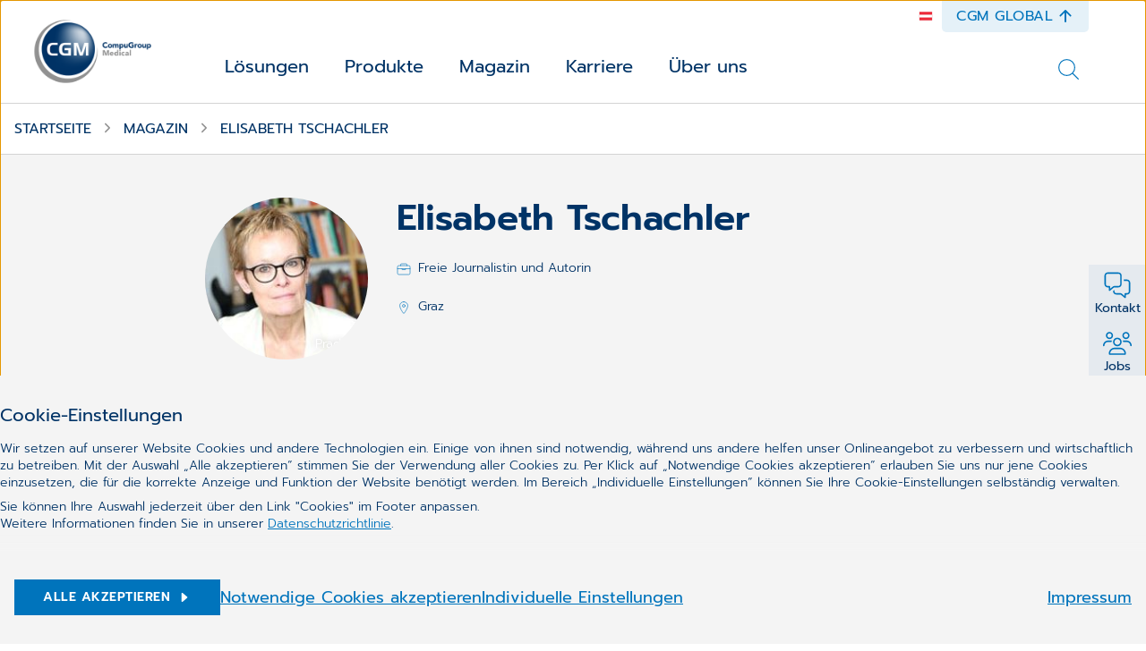

--- FILE ---
content_type: text/html;charset=UTF-8
request_url: https://www.cgm.com/aut_de/magazin/autoren/elisabeth-tschachler.html
body_size: 17483
content:
<!DOCTYPE html><html lang="de">
<!--
This website is powered by Neos, the Open Source Content Application Platform licensed under the GNU/GPL.
Neos is based on Flow, a powerful PHP application framework licensed under the MIT license.

More information and contribution opportunities at https://www.neos.io
-->
<head><meta charset="UTF-8" /><title>Elisabeth Tschachler | Autoren | Magazin | CGM</title><link href="https://www.cgm.com/_Resources/Static/Packages/Cgm.CgmCom/Styles/LazySourcesPage.css?bust=8da53beb" type="text/css" rel="stylesheet" /><link href="https://www.cgm.com/_Resources/Static/Packages/Cgm.CgmCom/Styles/Fonts.Latin.css?bust=84b2b5cd" type="text/css" rel="stylesheet" /><script type="text/javascript">window.matomoUrl = "https://numbers.my-cgm.org"</script><script type="text/javascript">var _mtm = window._mtm || [];_mtm.push({ country: "aut" });_mtm.push({ language: "de" });_mtm.push({ variant: "a" });</script><meta name="description" content="Elisabeth Tschachler (Freie Journalistin, Autorin, Chefredakteurin ÖKZ/Springer-Verlag)" /><meta name="robots" content="index,follow" /><link rel="canonical" href="https://www.cgm.com/aut_de/magazin/autoren/elisabeth-tschachler.html" /><link rel="alternate" hreflang="x-default" href="https://www.cgm.com/aut_de/magazin/autoren/elisabeth-tschachler.html" /><link rel="alternate" hreflang="de" href="https://www.cgm.com/aut_de/magazin/autoren/elisabeth-tschachler.html" /><meta name="twitter:card" content="summary" /><meta name="twitter:title" content="Elisabeth Tschachler" /><meta name="twitter:description" content="Elisabeth Tschachler (Freie Journalistin, Autorin, Chefredakteurin ÖKZ/Springer-Verlag)" /><meta name="twitter:url" content="https://www.cgm.com/aut_de/magazin/autoren/elisabeth-tschachler.html" /><meta name="twitter:image" content="https://www.cgm.com/_Resources/Persistent/f3532a931499bd8aa9c179cbb90d308ee7cd4820/Elisabeth%20Tschachler-200x200.jpg" /><meta property="og:type" content="website" /><meta property="og:title" content="Elisabeth Tschachler" /><meta property="og:site_name" content="CGM Österreich | IT für Kliniken, Labore, Arztpraxen &amp; PVE." /><meta property="og:locale" content="de" /><meta property="og:description" content="Elisabeth Tschachler (Freie Journalistin, Autorin, Chefredakteurin ÖKZ/Springer-Verlag)" /><meta property="og:url" content="https://www.cgm.com/aut_de/magazin/autoren/elisabeth-tschachler.html" /><meta property="og:image" content="https://www.cgm.com/_Resources/Persistent/4db70b5e93eeb47907cee21d2b7622502a6003c5/Elisabeth%20Tschachler-200x105.jpg" /><meta property="og:image:width" content="200" /><meta property="og:image:height" content="105" /><meta property="og:image:alt" content="Elisabeth Tschachler" /><script type="application/ld+json">{"@context":"http:\/\/schema.org\/","@type":"BreadcrumbList","itemListElement":[{"@type":"ListItem","position":1,"name":"at","item":"https:\/\/www.cgm.com\/aut_de"},{"@type":"ListItem","position":2,"name":"Magazin","item":"https:\/\/www.cgm.com\/aut_de\/magazin.html"},{"@type":"ListItem","position":3,"name":"Autoren","item":"https:\/\/www.cgm.com\/aut_de\/magazin\/autoren.html"},{"@type":"ListItem","position":4,"name":"Elisabeth Tschachler","item":"https:\/\/www.cgm.com\/aut_de\/magazin\/autoren\/elisabeth-tschachler.html"}]}</script><meta name="viewport" content="width=device-width, initial-scale=1.0"><link rel="apple-touch-icon" sizes="57x57" href="https://www.cgm.com/_Resources/Static/Packages/Cgm.Base/Assets/Icons/Fav/apple-icon-57x57.png?bust=1c2fb040">
<link rel="apple-touch-icon" sizes="60x60" href="https://www.cgm.com/_Resources/Static/Packages/Cgm.Base/Assets/Icons/Fav/apple-icon-60x60.png?bust=9e165675">
<link rel="apple-touch-icon" sizes="72x72" href="https://www.cgm.com/_Resources/Static/Packages/Cgm.Base/Assets/Icons/Fav/apple-icon-72x72.png?bust=a145ec0d">
<link rel="apple-touch-icon" sizes="76x76" href="https://www.cgm.com/_Resources/Static/Packages/Cgm.Base/Assets/Icons/Fav/apple-icon-76x76.png?bust=63cbfa72">
<link rel="apple-touch-icon" sizes="114x114" href="https://www.cgm.com/_Resources/Static/Packages/Cgm.Base/Assets/Icons/Fav/apple-icon-114x114.png?bust=d04e7921">
<link rel="apple-touch-icon" sizes="120x120" href="https://www.cgm.com/_Resources/Static/Packages/Cgm.Base/Assets/Icons/Fav/apple-icon-120x120.png?bust=4d071a58">
<link rel="apple-touch-icon" sizes="144x144" href="https://www.cgm.com/_Resources/Static/Packages/Cgm.Base/Assets/Icons/Fav/apple-icon-144x144.png?bust=678a1636">
<link rel="apple-touch-icon" sizes="152x152" href="https://www.cgm.com/_Resources/Static/Packages/Cgm.Base/Assets/Icons/Fav/apple-icon-152x152.png?bust=bbbd22b4">
<link rel="apple-touch-icon" sizes="180x180" href="https://www.cgm.com/_Resources/Static/Packages/Cgm.Base/Assets/Icons/Fav/apple-icon-180x180.png?bust=074db313">
<link rel="icon" type="image/png" sizes="192x192"  href="https://www.cgm.com/_Resources/Static/Packages/Cgm.Base/Assets/Icons/Fav/android-icon-192x192.png?bust=44999866">
<link rel="icon" type="image/png" sizes="32x32" href="https://www.cgm.com/_Resources/Static/Packages/Cgm.Base/Assets/Icons/Fav/favicon-32x32.png?bust=c0172b47">
<link rel="icon" type="image/png" sizes="96x96" href="https://www.cgm.com/_Resources/Static/Packages/Cgm.Base/Assets/Icons/Fav/favicon-96x96.png?bust=bb0329be">
<link rel="icon" type="image/png" sizes="16x16" href="https://www.cgm.com/_Resources/Static/Packages/Cgm.Base/Assets/Icons/Fav/favicon-16x16.png?bust=c6cd2e9e">
<link rel="manifest" href="https://www.cgm.com/_Resources/Static/Packages/Cgm.Base/Assets/Icons/Fav/manifest.json?bust=d11febf9">
<meta name="msapplication-TileColor" content="#ffffff">
<meta name="msapplication-TileImage" content="https://www.cgm.com/_Resources/Static/Packages/Cgm.Base/Assets/Icons/Fav/ms-icon-144x144.png?bust=678a1636">
<meta name="theme-color" content="#ffffff">
<link rel="stylesheet" href="https://www.cgm.com/_Resources/Static/Packages/Cgm.CgmCom/Styles/Author.css?bust=b248e88e"/><link rel="stylesheet" href="https://www.cgm.com/_Resources/Static/Packages/Cgm.CgmCom/Styles/SiteHeader.css?bust=35c99f90"/><link rel="stylesheet" href="https://www.cgm.com/_Resources/Static/Packages/Cgm.CgmCom/Styles/TopDrawer.css?bust=5f19e383"/><link rel="stylesheet" href="https://www.cgm.com/_Resources/Static/Packages/Cgm.CgmCom/Styles/Container.css?bust=47f6eb4f"/><link rel="stylesheet" href="https://www.cgm.com/_Resources/Static/Packages/Cgm.CgmCom/Styles/TopDrawerModal.css?bust=c243605f"/><link rel="stylesheet" href="https://www.cgm.com/_Resources/Static/Packages/Cgm.CgmCom/Styles/Text.css?bust=47e516c3"/><link rel="stylesheet" href="https://www.cgm.com/_Resources/Static/Packages/Cgm.CgmCom/Styles/ButtonRow.css?bust=d1657559"/><link rel="stylesheet" href="https://www.cgm.com/_Resources/Static/Packages/Cgm.CgmCom/Styles/Button.css?bust=7e9f0763"/><link rel="stylesheet" href="https://www.cgm.com/_Resources/Static/Packages/Cgm.CgmCom/Styles/CountryMenu.css?bust=cef24b07"/><link rel="stylesheet" href="https://www.cgm.com/_Resources/Static/Packages/Cgm.CgmCom/Styles/ImageCard.css?bust=77f2c514"/><noscript><link rel="stylesheet" href="https://www.cgm.com/_Resources/Static/Packages/Cgm.CgmCom/Styles/ArtDirectImage.css?bust=e0e51567"/></noscript><link rel="stylesheet" href="https://www.cgm.com/_Resources/Static/Packages/Cgm.CgmCom/Styles/ActionBar.css?bust=c3c58194"/><link rel="stylesheet" href="https://www.cgm.com/_Resources/Static/Packages/Cgm.CgmCom/Styles/HeaderLogo.css?bust=1dcdbdd8"/><link rel="stylesheet" href="https://www.cgm.com/_Resources/Static/Packages/Cgm.CgmCom/Styles/HeaderTopLine.css?bust=4296a51b"/><link rel="stylesheet" href="https://www.cgm.com/_Resources/Static/Packages/Cgm.CgmCom/Styles/TopDrawerButton.css?bust=762bcd62"/><link rel="stylesheet" href="https://www.cgm.com/_Resources/Static/Packages/Cgm.CgmCom/Styles/MainMenu.css?bust=ac02b1ce"/><link rel="stylesheet" href="https://www.cgm.com/_Resources/Static/Packages/Cgm.CgmCom/Styles/MenuItem.css?bust=b7423e5b"/><link rel="stylesheet" href="https://www.cgm.com/_Resources/Static/Packages/Cgm.CgmCom/Styles/SolutionsMenuItem.css?bust=1cb636e4"/><link rel="stylesheet" href="https://www.cgm.com/_Resources/Static/Packages/Cgm.CgmCom/Styles/MenuLevel.css?bust=6ee9f3b6"/><link rel="stylesheet" href="https://www.cgm.com/_Resources/Static/Packages/Cgm.CgmCom/Styles/TeaserSection.css?bust=a45ba67d"/><link rel="stylesheet" href="https://www.cgm.com/_Resources/Static/Packages/Cgm.CgmCom/Styles/Card.css?bust=b6cfb05a"/><link rel="stylesheet" href="https://www.cgm.com/_Resources/Static/Packages/Cgm.CgmCom/Styles/Frontseat.css?bust=fca33571"/><link rel="stylesheet" href="https://www.cgm.com/_Resources/Static/Packages/Cgm.CgmCom/Styles/SearchAutoComplete.css?bust=09d26c33"/><link rel="stylesheet" href="https://www.cgm.com/_Resources/Static/Packages/Cgm.CgmCom/Styles/StickyBreadcrumbBar.css?bust=4fc08117"/><link rel="stylesheet" href="https://www.cgm.com/_Resources/Static/Packages/Cgm.CgmCom/Styles/Breadcrumb.css?bust=71b8b6fb"/><link rel="stylesheet" href="https://www.cgm.com/_Resources/Static/Packages/Cgm.CgmCom/Styles/AuthorInfoBox.css?bust=aeb5cff2"/><link rel="stylesheet" href="https://www.cgm.com/_Resources/Static/Packages/Cgm.CgmCom/Styles/GdprLinksBar.css?bust=67900fa3"/><link rel="stylesheet" href="https://www.cgm.com/_Resources/Static/Packages/Cgm.CgmCom/Styles/PaginatedListing.css?bust=dfe1b3a3"/><link rel="stylesheet" href="https://www.cgm.com/_Resources/Static/Packages/Cgm.CgmCom/Styles/CardLane.css?bust=58629fd1"/><link rel="stylesheet" href="https://www.cgm.com/_Resources/Static/Packages/Cgm.CgmCom/Styles/SiteFooter.css?bust=ad31eac3"/><link rel="stylesheet" href="https://www.cgm.com/_Resources/Static/Packages/Cgm.CgmCom/Styles/FooterSearch.css?bust=53da263a"/><link rel="stylesheet" href="https://www.cgm.com/_Resources/Static/Packages/Cgm.CgmCom/Styles/FooterSocialMedia.css?bust=fce37b89"/><link rel="stylesheet" href="https://www.cgm.com/_Resources/Static/Packages/Cgm.CgmCom/Styles/FooterMenu.css?bust=570c2a6e"/><link rel="stylesheet" href="https://www.cgm.com/_Resources/Static/Packages/Cgm.CgmCom/Styles/FooterLine.css?bust=cc5c93cd"/><link rel="stylesheet" href="https://www.cgm.com/_Resources/Static/Packages/Cgm.CgmCom/Styles/ImprintLink.css?bust=782bd33f"/><link rel="stylesheet" href="https://www.cgm.com/_Resources/Static/Packages/Cgm.CgmCom/Styles/GdprInformation.css?bust=ebe94846"/></head><body class><div><div class="header-wrapper"><div class="top-drawer container-fluid background--light-accent-blue" id><div class="container"><div class="top-drawer-modal"><div class="top-drawer-modal__header"><div class="top-drawer-modal__corp-claim"><div class="top-drawer-modal__corp style-h4">CompuGroup Medical</div><div class="top-drawer-modal__claim style-h1">Synchronizing Healthcare</div></div><div class="top-drawer-modal__close" tabindex="0" role="button" aria-label="close"><div class="icon lazyload icon--size-large" data-iconuri="https://www.cgm.com/_Resources/Static/Packages/Cgm.CgmCom/Assets/Icons/Custom/icon-close.svg?bust=bf6aae71"></div></div></div><div class="top-drawer-modal__body row"><div class="top-drawer-modal__content col-md-4"><div class="neos-contentcollection"><div class="text container--content-flow" id><p>Erfahren Sie alles über die Vision, Mission sowie die Menschen, die die CompuGroup Medical weltweit prägen.&nbsp;</p></div><div role="group" class="btn-row btn-row--align-center container--content-flow" id><a href="https://www.cgm.com/corp_de" class="btn btn--default btn--size-primary" target="_blank"><div class="btn__label">CGM Global</div><div class="icon lazyload icon--size-regular" data-iconuri="https://www.cgm.com/_Resources/Static/Packages/Cgm.CgmCom/Assets/Icons/Ion/caret-forward-outline.svg?bust=5ce3fd57"></div></a></div></div></div><div class="top-drawer-modal__contact col-md-4"></div><div class="top-drawer-modal__country-select col-md-4"><div class="top-drawer-modal__country-select__title style-h3">Länderwechsel</div><div class="top-drawer-modal__country-select__item"><div class="country-menu "><div class="country-menu__current">Bitte wählen<div class="icon lazyload icon--size-large" data-iconuri="https://www.cgm.com/_Resources/Static/Packages/Cgm.CgmCom/Assets/Icons/Ion/chevron-down-outline.svg?bust=870179f4"></div></div><div class="country-menu__items"><div class="country-menu__item"><a href="https://www.cgm.com/bel_nl" class="stretched-link" data-matomo-track-link data-matomo-event-type="topdrawer-language-change-clicked" data-matomo-event-datalayer-key="topdrawerLanguageChangeClicked" data-matomo-event-datalayer-value="topdrawerLanguageChangeClicked"><span class="country-menu__item__label">Belgien</span></a></div><div class="country-menu__item"><a href="https://www.cgm.com/deu_de" class="stretched-link" data-matomo-track-link data-matomo-event-type="topdrawer-language-change-clicked" data-matomo-event-datalayer-key="topdrawerLanguageChangeClicked" data-matomo-event-datalayer-value="topdrawerLanguageChangeClicked"><span class="country-menu__item__label">Deutschland</span></a></div><div class="country-menu__item"><a href="https://www.cgm.com/dnk_dk" class="stretched-link" data-matomo-track-link data-matomo-event-type="topdrawer-language-change-clicked" data-matomo-event-datalayer-key="topdrawerLanguageChangeClicked" data-matomo-event-datalayer-value="topdrawerLanguageChangeClicked"><span class="country-menu__item__label">Dänemark</span></a></div><div class="country-menu__item"><a href="https://www.cgm.com/fra_fr" class="stretched-link" data-matomo-track-link data-matomo-event-type="topdrawer-language-change-clicked" data-matomo-event-datalayer-key="topdrawerLanguageChangeClicked" data-matomo-event-datalayer-value="topdrawerLanguageChangeClicked"><span class="country-menu__item__label">Frankreich</span></a></div><div class="country-menu__item"><a href="https://www.cgm.com/irl_en" class="stretched-link" data-matomo-track-link data-matomo-event-type="topdrawer-language-change-clicked" data-matomo-event-datalayer-key="topdrawerLanguageChangeClicked" data-matomo-event-datalayer-value="topdrawerLanguageChangeClicked"><span class="country-menu__item__label">Irland</span></a></div><div class="country-menu__item"><a href="https://www.cgm.com/ita_it" class="stretched-link" data-matomo-track-link data-matomo-event-type="topdrawer-language-change-clicked" data-matomo-event-datalayer-key="topdrawerLanguageChangeClicked" data-matomo-event-datalayer-value="topdrawerLanguageChangeClicked"><span class="country-menu__item__label">Italien</span></a></div><div class="country-menu__item"><a href="https://www.cgm.com/nld_nl" class="stretched-link" data-matomo-track-link data-matomo-event-type="topdrawer-language-change-clicked" data-matomo-event-datalayer-key="topdrawerLanguageChangeClicked" data-matomo-event-datalayer-value="topdrawerLanguageChangeClicked"><span class="country-menu__item__label">Niederlande</span></a></div><div class="country-menu__item"><a href="https://www.cgm.com/nor_no" class="stretched-link" data-matomo-track-link data-matomo-event-type="topdrawer-language-change-clicked" data-matomo-event-datalayer-key="topdrawerLanguageChangeClicked" data-matomo-event-datalayer-value="topdrawerLanguageChangeClicked"><span class="country-menu__item__label">Norwegen</span></a></div><div class="country-menu__item"><a href="https://www.cgm.com/pol_pl" class="stretched-link" data-matomo-track-link data-matomo-event-type="topdrawer-language-change-clicked" data-matomo-event-datalayer-key="topdrawerLanguageChangeClicked" data-matomo-event-datalayer-value="topdrawerLanguageChangeClicked"><span class="country-menu__item__label">Polen</span></a></div><div class="country-menu__item"><a href="https://www.cgm.com/prt_en" class="stretched-link" data-matomo-track-link data-matomo-event-type="topdrawer-language-change-clicked" data-matomo-event-datalayer-key="topdrawerLanguageChangeClicked" data-matomo-event-datalayer-value="topdrawerLanguageChangeClicked"><span class="country-menu__item__label">Portugal</span></a></div><div class="country-menu__item"><a href="https://www.cgm.com/rou_en" class="stretched-link" data-matomo-track-link data-matomo-event-type="topdrawer-language-change-clicked" data-matomo-event-datalayer-key="topdrawerLanguageChangeClicked" data-matomo-event-datalayer-value="topdrawerLanguageChangeClicked"><span class="country-menu__item__label">Rumänien</span></a></div><div class="country-menu__item"><a href="https://www.cgm.com/swe_se" class="stretched-link" data-matomo-track-link data-matomo-event-type="topdrawer-language-change-clicked" data-matomo-event-datalayer-key="topdrawerLanguageChangeClicked" data-matomo-event-datalayer-value="topdrawerLanguageChangeClicked"><span class="country-menu__item__label">Schweden</span></a></div><div class="country-menu__item"><a href="https://www.cgm.com/che_de" class="stretched-link" data-matomo-track-link data-matomo-event-type="topdrawer-language-change-clicked" data-matomo-event-datalayer-key="topdrawerLanguageChangeClicked" data-matomo-event-datalayer-value="topdrawerLanguageChangeClicked"><span class="country-menu__item__label">Schweiz</span></a></div><div class="country-menu__item"><a href="https://www.cgm.com/svk_sk" class="stretched-link" data-matomo-track-link data-matomo-event-type="topdrawer-language-change-clicked" data-matomo-event-datalayer-key="topdrawerLanguageChangeClicked" data-matomo-event-datalayer-value="topdrawerLanguageChangeClicked"><span class="country-menu__item__label">Slowakei</span></a></div><div class="country-menu__item"><a href="https://www.cgm.com/esp_es" class="stretched-link" data-matomo-track-link data-matomo-event-type="topdrawer-language-change-clicked" data-matomo-event-datalayer-key="topdrawerLanguageChangeClicked" data-matomo-event-datalayer-value="topdrawerLanguageChangeClicked"><span class="country-menu__item__label">Spanien</span></a></div><div class="country-menu__item"><a href="https://www.cgm.com/zaf_en" class="stretched-link" data-matomo-track-link data-matomo-event-type="topdrawer-language-change-clicked" data-matomo-event-datalayer-key="topdrawerLanguageChangeClicked" data-matomo-event-datalayer-value="topdrawerLanguageChangeClicked"><span class="country-menu__item__label">Südafrika</span></a></div><div class="country-menu__item"><a href="https://www.cgm.com/cze_cz" class="stretched-link" data-matomo-track-link data-matomo-event-type="topdrawer-language-change-clicked" data-matomo-event-datalayer-key="topdrawerLanguageChangeClicked" data-matomo-event-datalayer-value="topdrawerLanguageChangeClicked"><span class="country-menu__item__label">Tschechien</span></a></div><div class="country-menu__item"><a href="https://www.cgm.com/usa_en" class="stretched-link" data-matomo-track-link data-matomo-event-type="topdrawer-language-change-clicked" data-matomo-event-datalayer-key="topdrawerLanguageChangeClicked" data-matomo-event-datalayer-value="topdrawerLanguageChangeClicked"><span class="country-menu__item__label">Vereinigte Staaten</span></a></div><div class="country-menu__item"><a href="https://www.cgm.com/aut_de" class="stretched-link" data-matomo-track-link data-matomo-event-type="topdrawer-language-change-clicked" data-matomo-event-datalayer-key="topdrawerLanguageChangeClicked" data-matomo-event-datalayer-value="topdrawerLanguageChangeClicked"><span class="country-menu__item__label">Österreich</span></a></div></div></div></div></div></div><div class="top-drawer-modal__image-card-lane row"><div class="image-card col-md"><div class="image-card__inner"><div class="image-card__content"><div class="image-card__title style-h3">Investor Relations</div><div class="icon lazyload icon--size-large" data-iconuri="https://www.cgm.com/_Resources/Static/Packages/Cgm.CgmCom/Assets/Icons/Ion/arrow-forward-outline.svg?bust=ac61a6ce"></div></div><div data-css="https://www.cgm.com/_Resources/Static/Packages/Cgm.CgmCom/Styles/ArtDirectImage.css?bust=e0e51567" class="lazyload lazypreload art-direct-image atom art-direct-image--fit-cover"><div class="art-direct-image__spacer"><picture><source data-srcset="https://www.cgm.com/_Resources/Persistent/0a5bd4659c33ebea6448eb2b043ca466f1b5258f/02-tablet-mockup-400x267.jpg 400w, https://www.cgm.com/_Resources/Persistent/d28a9b8782036b7680f1eadc68031a5b40247047/02-tablet-mockup-800x534.jpg 800w, https://www.cgm.com/_Resources/Persistent/636314a315a85aeb63f123b8abbe9bd464a38be9/02-tablet-mockup-1088x726.jpg 1088w, https://www.cgm.com/_Resources/Persistent/0d33c51495025d1bfb4384b135146aa2204a748e/02-tablet-mockup-2176x1452.jpg 2176w, https://www.cgm.com/_Resources/Persistent/60ce72b170b4a9526b26e7458a3978357d2c396d/02-tablet-mockup-2880x1922.jpg 2880w" data-aspectratio="1.4983333333333" data-tag="landscape portrait" data-style="object-position: right center !important;" /><img data-sizes="auto" data-parent-fit="cover" title="Investor Relations" alt="Eine Person tippt mit dem Finger auf ein Tablet-PC mit einer Investor-Relations-Präsentation" class="lazyload" /></picture><div class="overlay__color"></div></div></div><a class="stretched-link" href="https://www.cgm.com/corp_de/unternehmen/investor-relations.html"></a></div></div><div class="image-card col-md"><div class="image-card__inner"><div class="image-card__content"><div class="image-card__title style-h3">Karriere</div><div class="icon lazyload icon--size-large" data-iconuri="https://www.cgm.com/_Resources/Static/Packages/Cgm.CgmCom/Assets/Icons/Ion/arrow-forward-outline.svg?bust=ac61a6ce"></div></div><div data-css="https://www.cgm.com/_Resources/Static/Packages/Cgm.CgmCom/Styles/ArtDirectImage.css?bust=e0e51567" class="lazyload lazypreload art-direct-image atom art-direct-image--fit-cover"><div class="art-direct-image__spacer"><picture><source data-srcset="https://www.cgm.com/_Resources/Persistent/f2d1d408b016bdb5b80cdca2a2192592e6d5493e/woman-in-white-blazer-holding-tablet-computer-400x267.jpg 400w, https://www.cgm.com/_Resources/Persistent/d251c299a6df9e28e68a36243bfb2a5288d4216d/woman-in-white-blazer-holding-tablet-computer-800x533.jpg 800w, https://www.cgm.com/_Resources/Persistent/a7b8d05ff9dd80bbcc01e2adb6483a273d9775ca/woman-in-white-blazer-holding-tablet-computer-1088x725.jpg 1088w, https://www.cgm.com/_Resources/Persistent/49005023df8cfe16070d6c2527e244fb66fdb83c/woman-in-white-blazer-holding-tablet-computer-2176x1451.jpg 2176w, https://www.cgm.com/_Resources/Persistent/9d5df8a15a7ecd94da81924d7264dd01eb953a1c/woman-in-white-blazer-holding-tablet-computer-2880x1920.jpg 2880w" data-aspectratio="1.5" data-tag="landscape portrait" data-style="object-position: center center !important;" /><img data-sizes="auto" data-parent-fit="cover" title="Karriere" alt="Eine junge Frau telefoniert mit ihrem Smartphone, während sie einen Tablet-PC hält" class="lazyload" /></picture><div class="overlay__color"></div></div></div><a class="stretched-link" href="/aut_de/karriere.html"></a></div></div><div class="image-card col-md"><div class="image-card__inner"><div class="image-card__content"><div class="image-card__title style-h3">CGM Global</div><div class="icon lazyload icon--size-large" data-iconuri="https://www.cgm.com/_Resources/Static/Packages/Cgm.CgmCom/Assets/Icons/Ion/arrow-forward-outline.svg?bust=ac61a6ce"></div></div><div data-css="https://www.cgm.com/_Resources/Static/Packages/Cgm.CgmCom/Styles/ArtDirectImage.css?bust=e0e51567" class="lazyload lazypreload art-direct-image atom art-direct-image--fit-cover"><div class="art-direct-image__spacer"><picture><source data-srcset="https://www.cgm.com/_Resources/Persistent/3d6beb1977682f01f3596e5913e573f64a3dd389/cgm_flaggen-452x344-400x304.jpg 400w, https://www.cgm.com/_Resources/Persistent/94251c4b49089b228d6e753456a132fa98da3044/cgm_flaggen-452x344.jpg 800w, https://www.cgm.com/_Resources/Persistent/94251c4b49089b228d6e753456a132fa98da3044/cgm_flaggen-452x344.jpg 1088w, https://www.cgm.com/_Resources/Persistent/94251c4b49089b228d6e753456a132fa98da3044/cgm_flaggen-452x344.jpg 2176w, https://www.cgm.com/_Resources/Persistent/94251c4b49089b228d6e753456a132fa98da3044/cgm_flaggen-452x344.jpg 2880w" data-aspectratio="1.3139534883721" data-tag="landscape portrait" data-style="object-position: center center !important;" /><img data-sizes="auto" data-parent-fit="cover" title="CGM Global" alt="Mehrere CGM-Flaggen" class="lazyload" /></picture><div class="overlay__color"></div></div></div><a class="stretched-link" href="https://cgm.com/corp_de"></a></div></div></div></div></div></div><div class="action-bar"><input type="checkbox" id="toggle-action-bar" /><div class="action-bar__items"><a href="/aut_de/ueber-uns/kontakt.html" target="_self" data-matomo-track-link data-matomo-event-type="actionbar-item-clicked" data-matomo-event-datalayer-event-data="{&quot;actionbarItemTitle&quot;:&quot;Kontakt&quot;}"><div class="action-bar__item"><div class="icon lazyload icon--size-large" data-iconuri="https://www.cgm.com/_Resources/Static/Packages/Cgm.CgmCom/Assets/Icons/NewDesign/contact.svg?bust=567aa68b"></div><span>Kontakt</span></div></a><a href="/aut_de/karriere.html" target="_self" data-matomo-track-link data-matomo-event-type="actionbar-item-clicked" data-matomo-event-datalayer-event-data="{&quot;actionbarItemTitle&quot;:&quot;Jobs&quot;}"><div class="action-bar__item"><div class="icon lazyload icon--size-large" data-iconuri="https://www.cgm.com/_Resources/Static/Packages/Cgm.CgmCom/Assets/Icons/NewDesign/jobs.svg?bust=8b69c2a5"></div><span>Jobs</span></div></a></div><label for="toggle-action-bar"><div class="action-bar__item action-bar__more-toggle"><div class="icon lazyload icon--size-large" data-iconuri="https://www.cgm.com/_Resources/Static/Packages/Cgm.CgmCom/Assets/Icons/Ion/ellipsis-horizontal.svg?bust=9c1626a8"></div><span>Mehr</span></div></label></div><header class="site-header"><div class="header__logo"><a href="/aut_de"><picture><source media="(max-width: 767px)" srcset="https://www.cgm.com/_Resources/Static/Packages/Cgm.CgmCom/Assets/Icons/Logo/cgm-logo-80.png?bust=6d2fb427" /><source srcset="https://www.cgm.com/_Resources/Static/Packages/Cgm.CgmCom/Assets/Icons/Logo/cgm-logo-large-376.png?bust=bf948c66" /><img src="https://www.cgm.com/_Resources/Static/Packages/Cgm.CgmCom/Assets/Icons/Logo/cgm-logo-large-376.png?bust=bf948c66" alt="CompuGroup Medical" title="CompuGroup Medical" /></picture></a></div><div class="site-header__menus"><div class="site-header__language-menu"><div class="icon lazyload icon--size-regular country-flag-icon" data-iconuri="https://www.cgm.com/_Resources/Static/Packages/Cgm.CgmCom/Assets/Icons/Flags/icon-country-au.svg?bust=99270027"></div></div><div class="header__top-line"><div class="icon lazyload icon--size-regular country-flag-icon" data-iconuri="https://www.cgm.com/_Resources/Static/Packages/Cgm.CgmCom/Assets/Icons/Flags/icon-country-au.svg?bust=99270027"></div><div class="top-drawer-button" role="button" tabindex="0"><span class="top-drawer-button__caption">CGM Global</span><div class="icon lazyload icon--size-regular" data-iconuri="https://www.cgm.com/_Resources/Static/Packages/Cgm.CgmCom/Assets/Icons/Ion/arrow-up-outline.svg?bust=d3437994"></div></div></div><div class="main-menu"><div class="top-drawer-button" role="button" tabindex="0"><span class="top-drawer-button__caption">CGM Global</span><div class="icon lazyload icon--size-regular" data-iconuri="https://www.cgm.com/_Resources/Static/Packages/Cgm.CgmCom/Assets/Icons/Ion/arrow-up-outline.svg?bust=d3437994"></div></div><div class="main-menu__toggle"><div class="icon lazyload icon--size-large toggle-icon toggle-icon--search" data-iconuri="https://www.cgm.com/_Resources/Static/Packages/Cgm.CgmCom/Assets/Icons/Ion/search-outline.svg?bust=01bcedb4"></div><div class="icon lazyload icon--size-large toggle-icon toggle-icon--main-menu" data-iconuri="https://www.cgm.com/_Resources/Static/Packages/Cgm.CgmCom/Assets/Icons/Custom/icon-burger.svg?bust=0e44a800"></div><div class="icon lazyload icon--size-large toggle-icon toggle-icon--close" data-iconuri="https://www.cgm.com/_Resources/Static/Packages/Cgm.CgmCom/Assets/Icons/Custom/icon-close.svg?bust=bf6aae71"></div></div><div class="main-menu__overflow"><div class="menu-lvl menu-lvl-0" data-menu-level="0"><div class="menu-items"><div class="menu-item"><div class="menu-lvl menu-lvl-1" data-menu-level="1"><div class="menu-item__backlink"><span class="menu-lvl-toggle"><div class="icon lazyload icon--size-regular" data-iconuri="https://www.cgm.com/_Resources/Static/Packages/Cgm.CgmCom/Assets/Icons/Ion/chevron-back-outline.svg?bust=aa001f39"></div></span><a href="#" class="menu-item__link menu-lvl-up">Lösungen</a></div><div class="container solutions-menu__overflow-wrap"><div class="menu-items"><div class="menu-item solutions-menu__menu-item"><div class="solutions-menu__menu-item-inner"><div class="icon lazyload icon--size-solutions" data-iconuri="https://www.cgm.com/_Resources/Static/Packages/Cgm.CgmCom/Assets/Icons/Custom/icon-target-group-hospital.svg?bust=7696ca83"></div><a href="/aut_de/loesungen/krankenhaus-1.html" class="stretched-link" data-matomo-track-link data-matomo-event-type="solution-tile-clicked" data-matomo-event-datalayer-key="solutionTileCaption" data-matomo-event-datalayer-value="Krankenhaus"><span>Kranken­haus</span></a></div></div><div class="menu-item solutions-menu__menu-item"><div class="solutions-menu__menu-item-inner"><div class="icon lazyload icon--size-solutions" data-iconuri="https://www.cgm.com/_Resources/Static/Packages/Cgm.CgmCom/Assets/Icons/Custom/icon-target-group-doctor.svg?bust=de7f2fb8"></div><a href="/aut_de/loesungen/arztpraxis.html" class="stretched-link" data-matomo-track-link data-matomo-event-type="solution-tile-clicked" data-matomo-event-datalayer-key="solutionTileCaption" data-matomo-event-datalayer-value="Arztpraxis"><span>Arzt­praxis</span></a></div></div><div class="menu-item solutions-menu__menu-item"><div class="solutions-menu__menu-item-inner"><div class="icon lazyload icon--size-solutions" data-iconuri="https://www.cgm.com/_Resources/Static/Packages/Cgm.CgmCom/Assets/Icons/Custom/icon-target-group-social-facility-hand.svg?bust=f1ab621d"></div><a href="/aut_de/loesungen/primaerversorgung.html" class="stretched-link" data-matomo-track-link data-matomo-event-type="solution-tile-clicked" data-matomo-event-datalayer-key="solutionTileCaption" data-matomo-event-datalayer-value="Primärversorgung">Primärversorgung</a></div></div><div class="menu-item solutions-menu__menu-item"><div class="solutions-menu__menu-item-inner"><div class="icon lazyload icon--size-solutions" data-iconuri="https://www.cgm.com/_Resources/Static/Packages/Cgm.CgmCom/Assets/Icons/Custom/icon-target-group-social-facility.svg?bust=4eb61484"></div><a href="/aut_de/loesungen/soziale-einrichtung.html" class="stretched-link" data-matomo-track-link data-matomo-event-type="solution-tile-clicked" data-matomo-event-datalayer-key="solutionTileCaption" data-matomo-event-datalayer-value="Soziale Einrichtung">Soziale Einrichtung</a></div></div><div class="menu-item solutions-menu__menu-item"><div class="solutions-menu__menu-item-inner"><div class="icon lazyload icon--size-solutions" data-iconuri="https://www.cgm.com/_Resources/Static/Packages/Cgm.CgmCom/Assets/Icons/Custom/icon-target-group-rehab-clinic.svg?bust=8079d8f7"></div><a href="/aut_de/loesungen/reha-klinik.html" class="stretched-link" data-matomo-track-link data-matomo-event-type="solution-tile-clicked" data-matomo-event-datalayer-key="solutionTileCaption" data-matomo-event-datalayer-value="Reha-Klinik">Reha-Klinik</a></div></div><div class="menu-item solutions-menu__menu-item"><div class="solutions-menu__menu-item-inner"><div class="icon lazyload icon--size-solutions" data-iconuri="https://www.cgm.com/_Resources/Static/Packages/Cgm.CgmCom/Assets/Icons/Custom/icon-target-group-laboratory.svg?bust=89398030"></div><a href="/aut_de/loesungen/labor.html" class="stretched-link" data-matomo-track-link data-matomo-event-type="solution-tile-clicked" data-matomo-event-datalayer-key="solutionTileCaption" data-matomo-event-datalayer-value="Labor">Labor</a></div></div><div class="menu-item solutions-menu__menu-item"><div class="solutions-menu__menu-item-inner"><div class="icon lazyload icon--size-solutions" data-iconuri="https://www.cgm.com/_Resources/Static/Packages/Cgm.CgmCom/Assets/Icons/Custom/icon-target-group-psychotherapy.svg?bust=6a0a6cb5"></div><a href="/aut_de/loesungen/psychotherapie.html" class="stretched-link" data-matomo-track-link data-matomo-event-type="solution-tile-clicked" data-matomo-event-datalayer-key="solutionTileCaption" data-matomo-event-datalayer-value="Psychotherapie"><span>Psycho­therapie</span></a></div></div><div class="menu-item solutions-menu__menu-item"><div class="solutions-menu__menu-item-inner"><div class="icon lazyload icon--size-solutions" data-iconuri="https://www.cgm.com/_Resources/Static/Packages/Cgm.CgmCom/Assets/Icons/Custom/icon-target-group-industry.svg?bust=d2238fac"></div><a href="/aut_de/loesungen/industrie.html" class="stretched-link" data-matomo-track-link data-matomo-event-type="solution-tile-clicked" data-matomo-event-datalayer-key="solutionTileCaption" data-matomo-event-datalayer-value="Industrie"><span>Indus­trie</span></a></div></div><div class="menu-item solutions-menu__menu-item"><div class="solutions-menu__menu-item-inner"><div class="icon lazyload icon--size-solutions" data-iconuri="https://www.cgm.com/_Resources/Static/Packages/Cgm.CgmCom/Assets/Icons/Custom/icon-target-group-intersectoral-networking.svg?bust=658e6fe9"></div><a href="/aut_de/loesungen/intersektoral.html" class="stretched-link" data-matomo-track-link data-matomo-event-type="solution-tile-clicked" data-matomo-event-datalayer-key="solutionTileCaption" data-matomo-event-datalayer-value="Intersektoral"><span>Inter­sektoral</span></a></div></div></div></div><div class="menu__teaser-section container" id><div class="row"><div class="col-lg"><div class="card card--style-white card--hover card--size-s"><div class="card__image"><div data-css="https://www.cgm.com/_Resources/Static/Packages/Cgm.CgmCom/Styles/ArtDirectImage.css?bust=e0e51567" class="lazyload lazypreload art-direct-image atom art-direct-image--fit-cover"><div class="art-direct-image__spacer"><picture><source data-srcset="https://www.cgm.com/_Resources/Persistent/9b4c13a01f6dd6b1c19df0dc0c5f3edc864df72b/iStock-1300036735%20%281%29-5718x1789-400x125.jpg 400w, https://www.cgm.com/_Resources/Persistent/8facd1689a87746c9090806a0c8612cdecb3a7f5/iStock-1300036735%20%281%29-5718x1789-800x250.jpg 800w, https://www.cgm.com/_Resources/Persistent/10c93e3e85358bc2890c1169fc3a3be973606fa2/iStock-1300036735%20%281%29-5718x1789-1088x340.jpg 1088w, https://www.cgm.com/_Resources/Persistent/6f0e2d59f0fa260b9d195e10363269f6fe15ef46/iStock-1300036735%20%281%29-5718x1789-2176x681.jpg 2176w, https://www.cgm.com/_Resources/Persistent/948747a10264ab6b15bf9d6ce8fccabdcd7fb2c6/iStock-1300036735%20%281%29-5718x1789-2880x901.jpg 2880w" data-aspectratio="3.1961989938513" data-tag="landscape portrait" data-style="object-position: center top !important;" /><img data-sizes="auto" data-parent-fit="cover" title="Mehr als 2 Mio. Aufträge pro Jahr werden mit dem neuen LIS in den Laboren der KAGes umgesetzt." alt="Mehr als 2 Mio. Aufträge pro Jahr werden mit dem neuen LIS in den Laboren der KAGes umgesetzt." class="lazyload" /></picture></div><div class="art-direct-image__caption">Mehr als 2 Mio. Aufträge pro Jahr werden mit dem neuen LIS in den Laboren der KAGes umgesetzt.</div></div></div><div class="card__body"><div class="card__title style-h4">Langfristige Partner­schaft: KAGes setzt auf ein neues ...</div><div class="card__link-label">Zum Artikel<div class="icon lazyload icon--size-regular" data-iconuri="https://www.cgm.com/_Resources/Static/Packages/Cgm.CgmCom/Assets/Icons/Ion/arrow-forward-outline.svg?bust=ac61a6ce"></div></div></div><a href="/aut_de/magazin/artikel/2024/april/langfristige-partnerschaft-kages-setzt-auf-ein-neues-laborinformationssystem-von-cgm.html" class="stretched-link"></a></div></div><div class="col-lg"><div class="card card--style-white card--hover card--size-s"><div class="card__image"><div data-css="https://www.cgm.com/_Resources/Static/Packages/Cgm.CgmCom/Styles/ArtDirectImage.css?bust=e0e51567" class="lazyload lazypreload art-direct-image atom art-direct-image--fit-cover"><div class="art-direct-image__spacer"><picture><source data-srcset="https://www.cgm.com/_Resources/Persistent/412b66ba9db886d5fc37275c405b3724dfef78bb/Pensionisten-400x147.png 400w, https://www.cgm.com/_Resources/Persistent/89649c918461c717d8fd5ed31d3fd7efa6bfaf51/Pensionisten.png 800w, https://www.cgm.com/_Resources/Persistent/89649c918461c717d8fd5ed31d3fd7efa6bfaf51/Pensionisten.png 1088w, https://www.cgm.com/_Resources/Persistent/89649c918461c717d8fd5ed31d3fd7efa6bfaf51/Pensionisten.png 2176w, https://www.cgm.com/_Resources/Persistent/89649c918461c717d8fd5ed31d3fd7efa6bfaf51/Pensionisten.png 2880w" data-aspectratio="2.71875" data-tag="landscape portrait" data-style="object-position: center center !important;" /><img data-sizes="auto" data-parent-fit="cover" title="Pensionisten im KWP-Heim nutzen die Internet-Ecke für Hausbewohner." alt="Pensionisten im KWP-Heim nutzen die Internet-Ecke für Hausbewohner." class="lazyload" /></picture></div><div class="art-direct-image__caption">Pensionisten im KWP-Heim nutzen die Internet-Ecke für Hausbewohner.</div></div></div><div class="card__body"><div class="card__title style-h4">Das neue „Digitale Arbeits­zeit­manage­ment-System“ (DAZM) im Kuratorium Wiener...</div><div class="card__link-label">Zum Artikel<div class="icon lazyload icon--size-regular" data-iconuri="https://www.cgm.com/_Resources/Static/Packages/Cgm.CgmCom/Assets/Icons/Ion/arrow-forward-outline.svg?bust=ac61a6ce"></div></div></div><a href="/aut_de/magazin/artikel/2022/september/das-neue-digitale-arbeitszeitmanagementsystem-dazm-im-kuratorium-wiener-pensionisten-wohnhaeuser-kwp.html" class="stretched-link"></a></div></div><div class="col-lg"><div class="card card--style-white card--hover card--size-s"><div class="card__image"><div data-css="https://www.cgm.com/_Resources/Static/Packages/Cgm.CgmCom/Styles/ArtDirectImage.css?bust=e0e51567" class="lazyload lazypreload art-direct-image atom art-direct-image--fit-cover"><div class="art-direct-image__spacer"><picture><source data-srcset="https://www.cgm.com/_Resources/Persistent/7e602f3e4fc39ecb01fdab7066b3a2aa39b05166/Headerbild_C-BOX_2311-400x107.png 400w, https://www.cgm.com/_Resources/Persistent/04a83dbf831f697d2c0a2fe14ae945439716a9f3/Headerbild_C-BOX_2311-800x214.png 800w, https://www.cgm.com/_Resources/Persistent/bfa1b58d40be9772d7afd2ec653eb1e70821860b/Headerbild_C-BOX_2311-1088x291.png 1088w, https://www.cgm.com/_Resources/Persistent/023c1604c455ed9f94ac9d6eebb4e64eb65c984d/Headerbild_C-BOX_2311.png 2176w, https://www.cgm.com/_Resources/Persistent/023c1604c455ed9f94ac9d6eebb4e64eb65c984d/Headerbild_C-BOX_2311.png 2880w" data-aspectratio="3.7333333333333" data-tag="landscape portrait" data-style="object-position: center center !important;" /><img data-sizes="auto" data-parent-fit="cover" title="Headerbild_C-BOX" alt class="lazyload" /></picture></div></div></div><div class="card__body"><div class="card__title style-h4">C-BOX: Meilenstein in der digitalen Kommunikation</div><div class="card__link-label">Zum Artikel<div class="icon lazyload icon--size-regular" data-iconuri="https://www.cgm.com/_Resources/Static/Packages/Cgm.CgmCom/Assets/Icons/Ion/arrow-forward-outline.svg?bust=ac61a6ce"></div></div></div><a href="/aut_de/magazin/artikel/2024/mai/c-box-meilenstein-in-der-digitalen-kommunikation.html" class="stretched-link"></a></div></div></div></div></div><span class="menu-item__link menu-item__link-lvl-0">Lösungen</span><span class="menu-lvl-toggle menu-lvl-toggle--down"><div class="icon lazyload icon--size-regular" data-iconuri="https://www.cgm.com/_Resources/Static/Packages/Cgm.CgmCom/Assets/Icons/Ion/chevron-forward-outline.svg?bust=539ce142"></div></span></div><div class="menu-item"><div class="menu-lvl menu-lvl-1" data-menu-level="1"><div class="menu-item__backlink"><span class="menu-lvl-toggle"><div class="icon lazyload icon--size-regular" data-iconuri="https://www.cgm.com/_Resources/Static/Packages/Cgm.CgmCom/Assets/Icons/Ion/chevron-back-outline.svg?bust=aa001f39"></div></span><a href="#" class="menu-item__link menu-lvl-up">Produkte</a></div><div class="frontseat"><div class="style-h2">Produkte</div><p class="frontseat__body">Informationen zu unseren Produkten, die Gesundheitsprofis entlang der gesamten Patient Journey unterstützen.&nbsp;</p><a href="/aut_de/magazin.html" class="btn btn--default btn--size-secondary frontseat__button" target="_self" data-matomo-track-link data-matomo-event-type="front-seat-clicked" data-matomo-event-datalayer-key="frontSeatCaption" data-matomo-event-datalayer-value="ARTIKEL"><div class="btn__label">ARTIKEL</div><div class="icon lazyload icon--size-regular" data-iconuri="https://www.cgm.com/_Resources/Static/Packages/Cgm.CgmCom/Assets/Icons/Ion/caret-forward-outline.svg?bust=5ce3fd57"></div></a></div><div class="menu-items__overflow-wrap"><div class="menu-items"><div class="menu-item"><div class="menu-lvl menu-lvl-2" data-menu-level="2"><div class="menu-item__backlink"><span class="menu-lvl-toggle"><div class="icon lazyload icon--size-regular" data-iconuri="https://www.cgm.com/_Resources/Static/Packages/Cgm.CgmCom/Assets/Icons/Ion/chevron-back-outline.svg?bust=aa001f39"></div></span><a href="#" class="menu-item__link menu-lvl-up">Krankenhaus</a></div><div class="menu-items"><div class="menu-item"><a href="/aut_de/produkte/krankenhaus/cgm-clinical.html" class="menu-item__link menu-item__link-lvl-2 menu-item__link--product">CGM CLINICAL</a></div><div class="menu-item"><a href="/aut_de/produkte/krankenhaus/cgm-on-duty.html" class="menu-item__link menu-item__link-lvl-2 menu-item__link--product">CGM ON DUTY</a></div><div class="menu-item"><a href="/aut_de/produkte/krankenhaus/cgm-muse.html" class="menu-item__link menu-item__link-lvl-2 menu-item__link--product">CGM MUSE</a></div><div class="menu-item"><a href="/aut_de/produkte/krankenhaus/cgm-patientenportal.html" class="menu-item__link menu-item__link-lvl-2 menu-item__link--product">CGM PATIENTENPORTAL</a></div><div class="menu-item"><a href="/aut_de/produkte/krankenhaus/sap.html" class="menu-item__link menu-item__link-lvl-2 menu-item__link--product">SAP</a></div><div class="menu-item"><a href="/aut_de/produkte/krankenhaus/eis-tik.html" class="menu-item__link menu-item__link-lvl-2 menu-item__link--product">eisTIK</a></div><div class="menu-item"><a href="/aut_de/produkte/intersektoral/jive-x.html" class="menu-item__link menu-item__link-lvl-2">JiveX</a></div><div class="menu-item"><a href="/aut_de/produkte/labor/molis.html" class="menu-item__link menu-item__link-lvl-2">MOLIS</a></div><div class="menu-item"><a href="/aut_de/produkte/intersektoral/cgm-channel.html" class="menu-item__link menu-item__link-lvl-2">CGM CHANNEL</a></div><div class="menu-item"><a href="/aut_de/produkte/intersektoral/cgm-ihe.html" class="menu-item__link menu-item__link-lvl-2">CGM IHE</a></div><div class="menu-item"><a href="/aut_de/produkte/intersektoral/clickdoc-videosprechstunde.html" class="menu-item__link menu-item__link-lvl-2">CLICKDOC</a></div><div class="menu-item"><a href="/aut_de/produkte/intersektoral/ambulapps.html" class="menu-item__link menu-item__link-lvl-2">AmbulApps</a></div></div></div><a href="/aut_de/produkte/krankenhaus.html" class="menu-item__link menu-item__link-lvl-1">Krankenhaus</a><span class="menu-lvl-toggle menu-lvl-toggle--down"><div class="icon lazyload icon--size-regular" data-iconuri="https://www.cgm.com/_Resources/Static/Packages/Cgm.CgmCom/Assets/Icons/Ion/chevron-forward-outline.svg?bust=539ce142"></div></span></div><div class="menu-item"><div class="menu-lvl menu-lvl-2" data-menu-level="2"><div class="menu-item__backlink"><span class="menu-lvl-toggle"><div class="icon lazyload icon--size-regular" data-iconuri="https://www.cgm.com/_Resources/Static/Packages/Cgm.CgmCom/Assets/Icons/Ion/chevron-back-outline.svg?bust=aa001f39"></div></span><a href="#" class="menu-item__link menu-lvl-up">Arztpraxis</a></div><div class="menu-items"><div class="menu-item"><a href="/aut_de/produkte/arztpraxis/cgm-maxx.html" class="menu-item__link menu-item__link-lvl-2 menu-item__link--product">CGM MAXX</a></div><div class="menu-item"><a href="/aut_de/produkte/arztpraxis/cgm-medxpert.html" class="menu-item__link menu-item__link-lvl-2 menu-item__link--product">CGM MEDXPERT</a></div><div class="menu-item"><a href="/aut_de/produkte/arztpraxis/cgm-pcpo.html" class="menu-item__link menu-item__link-lvl-2 menu-item__link--product">CGM PCPO</a></div><div class="menu-item"><a href="/aut_de/produkte/arztpraxis/innomed.html" class="menu-item__link menu-item__link-lvl-2 menu-item__link--product">INNOMED</a></div><div class="menu-item"><a href="/aut_de/produkte/intersektoral/medical-net.html" class="menu-item__link menu-item__link-lvl-2">MEDICAL NET</a></div><div class="menu-item"><a href="/aut_de/produkte/intersektoral/med-request.html" class="menu-item__link menu-item__link-lvl-2">MED REQUEST</a></div><div class="menu-item"><a href="/aut_de/produkte/arztpraxis/praxis-hardware.html" class="menu-item__link menu-item__link-lvl-2">Praxis-Hardware</a></div><div class="menu-item"><div class="menu-lvl menu-lvl-3" data-menu-level="3"><div class="menu-item__backlink"><span class="menu-lvl-toggle"><div class="icon lazyload icon--size-regular" data-iconuri="https://www.cgm.com/_Resources/Static/Packages/Cgm.CgmCom/Assets/Icons/Ion/chevron-back-outline.svg?bust=aa001f39"></div></span><a href="#" class="menu-item__link menu-lvl-up">Erweiterungsmodule & Zusatzprodukte</a></div><div class="menu-items"><div class="menu-item"><a href="/aut_de/produkte/intersektoral/ambulapps.html" class="menu-item__link menu-item__link-lvl-3">AmbulApps</a></div><div class="menu-item"><a href="/aut_de/produkte/arztpraxis/erweiterungsmodule-zusatzprodukte/befund-cockpit.html" class="menu-item__link menu-item__link-lvl-3 menu-item__link--product">BEFUND-COCKPIT</a></div><div class="menu-item"><a href="/aut_de/produkte/intersektoral/c-box.html" class="menu-item__link menu-item__link-lvl-3">C-BOX</a></div><div class="menu-item"><a href="/aut_de/produkte/arztpraxis/erweiterungsmodule-zusatzprodukte/cgm-cardscan.html" class="menu-item__link menu-item__link-lvl-3 menu-item__link--product">CGM CARDSCAN</a></div><div class="menu-item"><a href="/aut_de/produkte/arztpraxis/erweiterungsmodule-zusatzprodukte/cgm-dms.html" class="menu-item__link menu-item__link-lvl-3 menu-item__link--product">CGM DMS</a></div><div class="menu-item"><a href="/aut_de/produkte/arztpraxis/erweiterungsmodule-zusatzprodukte/cgm-life-eservices.html" class="menu-item__link menu-item__link-lvl-3 menu-item__link--product">CGM LIFE eSERVICES</a></div><div class="menu-item"><a href="/aut_de/produkte/arztpraxis/erweiterungsmodule-zusatzprodukte/mobile-work.html" class="menu-item__link menu-item__link-lvl-3 menu-item__link--product">CGM MOBILE WORK</a></div><div class="menu-item"><a href="/aut_de/produkte/arztpraxis/erweiterungsmodule-zusatzprodukte/cgm-praxisarchiv.html" class="menu-item__link menu-item__link-lvl-3 menu-item__link--product">CGM PRAXISARCHIV</a></div><div class="menu-item"><a href="/aut_de/produkte/arztpraxis/erweiterungsmodule-zusatzprodukte/cgm-self-check-in.html" class="menu-item__link menu-item__link-lvl-3 menu-item__link--product">CGM SELF CHECK-IN</a></div><div class="menu-item"><a href="/aut_de/produkte/arztpraxis/erweiterungsmodule-zusatzprodukte/clickdoc-kalender.html" class="menu-item__link menu-item__link-lvl-3 menu-item__link--product">CLICKDOC Kalender</a></div><div class="menu-item"><a href="/aut_de/produkte/intersektoral/clickdoc-videosprechstunde.html" class="menu-item__link menu-item__link-lvl-3">CLICKDOC Videosprechstunde</a></div><div class="menu-item"><a href="/aut_de/produkte/arztpraxis/erweiterungsmodule-zusatzprodukte/dragon-medical-one.html" class="menu-item__link menu-item__link-lvl-3 menu-item__link--product">Dragon Medical One - Spracherkennung</a></div><div class="menu-item"><a href="/aut_de/produkte/arztpraxis/erweiterungsmodule-zusatzprodukte/eimpfpass.html" class="menu-item__link menu-item__link-lvl-3 menu-item__link--product"><span>e-Impf­pass</span></a></div><div class="menu-item"><a href="/aut_de/produkte/arztpraxis/erweiterungsmodule-zusatzprodukte/e-rezept.html" class="menu-item__link menu-item__link-lvl-3 menu-item__link--product">e-Rezept</a></div><div class="menu-item"><a href="/aut_de/produkte/arztpraxis/erweiterungsmodule-zusatzprodukte/ems.html" class="menu-item__link menu-item__link-lvl-3 menu-item__link--product">EMS</a></div><div class="menu-item"><a href="/aut_de/produkte/arztpraxis/erweiterungsmodule-zusatzprodukte/med-memory.html" class="menu-item__link menu-item__link-lvl-3 menu-item__link--product">MED MEMORY</a></div><div class="menu-item"><a href="/aut_de/produkte/arztpraxis/erweiterungsmodule-zusatzprodukte/selbstzahler-abrechnungsservice.html" class="menu-item__link menu-item__link-lvl-3 menu-item__link--product">Selbstzahler Abrechnungsservice</a></div><div class="menu-item"><a href="/aut_de/produkte/arztpraxis/erweiterungsmodule-zusatzprodukte/wahonline.html" class="menu-item__link menu-item__link-lvl-3 menu-item__link--product">WAHonline</a></div></div></div><a href="/aut_de/produkte/arztpraxis/erweiterungsmodule-zusatzprodukte.html" class="menu-item__link menu-item__link-lvl-2">Erweiterungsmodule & Zusatzprodukte</a><span class="menu-lvl-toggle menu-lvl-toggle--down"><div class="icon lazyload icon--size-regular" data-iconuri="https://www.cgm.com/_Resources/Static/Packages/Cgm.CgmCom/Assets/Icons/Ion/chevron-forward-outline.svg?bust=539ce142"></div></span></div><div class="menu-item"><a href="/aut_de/produkte/arztpraxis/estudy.html" class="menu-item__link menu-item__link-lvl-2">eStudy</a></div></div></div><a href="/aut_de/produkte/arztpraxis.html" class="menu-item__link menu-item__link-lvl-1">Arztpraxis</a><span class="menu-lvl-toggle menu-lvl-toggle--down"><div class="icon lazyload icon--size-regular" data-iconuri="https://www.cgm.com/_Resources/Static/Packages/Cgm.CgmCom/Assets/Icons/Ion/chevron-forward-outline.svg?bust=539ce142"></div></span></div><div class="menu-item"><div class="menu-lvl menu-lvl-2" data-menu-level="2"><div class="menu-item__backlink"><span class="menu-lvl-toggle"><div class="icon lazyload icon--size-regular" data-iconuri="https://www.cgm.com/_Resources/Static/Packages/Cgm.CgmCom/Assets/Icons/Ion/chevron-back-outline.svg?bust=aa001f39"></div></span><a href="#" class="menu-item__link menu-lvl-up">Primärversorgung</a></div><div class="menu-items"><div class="menu-item"><a href="/aut_de/produkte/soziale-einrichtung/cgm-hrm.html" class="menu-item__link menu-item__link-lvl-2">CGM HRM</a></div><div class="menu-item"><a href="/aut_de/produkte/arztpraxis/cgm-maxx.html" class="menu-item__link menu-item__link-lvl-2">CGM MAXX</a></div><div class="menu-item"><a href="/aut_de/produkte/arztpraxis/cgm-medxpert.html" class="menu-item__link menu-item__link-lvl-2">CGM MEDXPERT</a></div><div class="menu-item"><a href="/aut_de/produkte/arztpraxis/innomed.html" class="menu-item__link menu-item__link-lvl-2">INNOMED</a></div></div></div><a href="/aut_de/produkte/primaerversorgung.html" class="menu-item__link menu-item__link-lvl-1">Primärversorgung</a><span class="menu-lvl-toggle menu-lvl-toggle--down"><div class="icon lazyload icon--size-regular" data-iconuri="https://www.cgm.com/_Resources/Static/Packages/Cgm.CgmCom/Assets/Icons/Ion/chevron-forward-outline.svg?bust=539ce142"></div></span></div><div class="menu-item"><div class="menu-lvl menu-lvl-2" data-menu-level="2"><div class="menu-item__backlink"><span class="menu-lvl-toggle"><div class="icon lazyload icon--size-regular" data-iconuri="https://www.cgm.com/_Resources/Static/Packages/Cgm.CgmCom/Assets/Icons/Ion/chevron-back-outline.svg?bust=aa001f39"></div></span><a href="#" class="menu-item__link menu-lvl-up">Reha-Klinik</a></div><div class="menu-items"><div class="menu-item"><a href="/aut_de/produkte/reha-klinik/cgm-hrm-fuer-reha-kliniken.html" class="menu-item__link menu-item__link-lvl-2 menu-item__link--product">CGM HRM für Reha-Kliniken</a></div><div class="menu-item"><a href="/aut_de/produkte/reha-klinik/cgm-patientenportal-fuer-reha-kliniken.html" class="menu-item__link menu-item__link-lvl-2 menu-item__link--product">CGM PATIENTENPORTAL für Reha-Kliniken</a></div></div></div><a href="/aut_de/produkte/reha-klinik.html" class="menu-item__link menu-item__link-lvl-1">Reha-Klinik</a><span class="menu-lvl-toggle menu-lvl-toggle--down"><div class="icon lazyload icon--size-regular" data-iconuri="https://www.cgm.com/_Resources/Static/Packages/Cgm.CgmCom/Assets/Icons/Ion/chevron-forward-outline.svg?bust=539ce142"></div></span></div><div class="menu-item"><div class="menu-lvl menu-lvl-2" data-menu-level="2"><div class="menu-item__backlink"><span class="menu-lvl-toggle"><div class="icon lazyload icon--size-regular" data-iconuri="https://www.cgm.com/_Resources/Static/Packages/Cgm.CgmCom/Assets/Icons/Ion/chevron-back-outline.svg?bust=aa001f39"></div></span><a href="#" class="menu-item__link menu-lvl-up">Soziale Einrichtung</a></div><div class="menu-items"><div class="menu-item"><a href="/aut_de/produkte/soziale-einrichtung/cgm-hrm.html" class="menu-item__link menu-item__link-lvl-2 menu-item__link--product">CGM HRM</a></div></div></div><a href="/aut_de/produkte/soziale-einrichtung.html" class="menu-item__link menu-item__link-lvl-1">Soziale Einrichtung</a><span class="menu-lvl-toggle menu-lvl-toggle--down"><div class="icon lazyload icon--size-regular" data-iconuri="https://www.cgm.com/_Resources/Static/Packages/Cgm.CgmCom/Assets/Icons/Ion/chevron-forward-outline.svg?bust=539ce142"></div></span></div><div class="menu-item"><div class="menu-lvl menu-lvl-2" data-menu-level="2"><div class="menu-item__backlink"><span class="menu-lvl-toggle"><div class="icon lazyload icon--size-regular" data-iconuri="https://www.cgm.com/_Resources/Static/Packages/Cgm.CgmCom/Assets/Icons/Ion/chevron-back-outline.svg?bust=aa001f39"></div></span><a href="#" class="menu-item__link menu-lvl-up">Labor</a></div><div class="menu-items"><div class="menu-item"><a href="/aut_de/produkte/labor/molis.html" class="menu-item__link menu-item__link-lvl-2 menu-item__link--product">MOLIS</a></div><div class="menu-item"><a href="/aut_de/produkte/intersektoral/cgm-channel.html" class="menu-item__link menu-item__link-lvl-2">CGM CHANNEL</a></div><div class="menu-item"><a href="/aut_de/produkte/intersektoral/med-request.html" class="menu-item__link menu-item__link-lvl-2">MED REQUEST</a></div></div></div><a href="/aut_de/produkte/labor.html" class="menu-item__link menu-item__link-lvl-1">Labor</a><span class="menu-lvl-toggle menu-lvl-toggle--down"><div class="icon lazyload icon--size-regular" data-iconuri="https://www.cgm.com/_Resources/Static/Packages/Cgm.CgmCom/Assets/Icons/Ion/chevron-forward-outline.svg?bust=539ce142"></div></span></div><div class="menu-item"><div class="menu-lvl menu-lvl-2" data-menu-level="2"><div class="menu-item__backlink"><span class="menu-lvl-toggle"><div class="icon lazyload icon--size-regular" data-iconuri="https://www.cgm.com/_Resources/Static/Packages/Cgm.CgmCom/Assets/Icons/Ion/chevron-back-outline.svg?bust=aa001f39"></div></span><a href="#" class="menu-item__link menu-lvl-up">Psychotherapie</a></div><div class="menu-items"><div class="menu-item"><a href="/aut_de/produkte/arztpraxis/cgm-maxx.html" class="menu-item__link menu-item__link-lvl-2">CGM MAXX</a></div><div class="menu-item"><a href="/aut_de/produkte/intersektoral/clickdoc-videosprechstunde.html" class="menu-item__link menu-item__link-lvl-2">CLICKDOC Videosprechstunde</a></div></div></div><a href="/aut_de/produkte/psychotherapie.html" class="menu-item__link menu-item__link-lvl-1"><span>Psycho­therapie</span></a><span class="menu-lvl-toggle menu-lvl-toggle--down"><div class="icon lazyload icon--size-regular" data-iconuri="https://www.cgm.com/_Resources/Static/Packages/Cgm.CgmCom/Assets/Icons/Ion/chevron-forward-outline.svg?bust=539ce142"></div></span></div><div class="menu-item"><a href="/aut_de/produkte/industrie.html" class="menu-item__link menu-item__link-lvl-1">Industrie</a></div><div class="menu-item"><div class="menu-lvl menu-lvl-2" data-menu-level="2"><div class="menu-item__backlink"><span class="menu-lvl-toggle"><div class="icon lazyload icon--size-regular" data-iconuri="https://www.cgm.com/_Resources/Static/Packages/Cgm.CgmCom/Assets/Icons/Ion/chevron-back-outline.svg?bust=aa001f39"></div></span><a href="#" class="menu-item__link menu-lvl-up">Intersektoral</a></div><div class="menu-items"><div class="menu-item"><a href="/aut_de/produkte/intersektoral/ambulapps.html" class="menu-item__link menu-item__link-lvl-2 menu-item__link--product">AmbulApps</a></div><div class="menu-item"><a href="/aut_de/produkte/intersektoral/jive-x.html" class="menu-item__link menu-item__link-lvl-2 menu-item__link--product">JiveX</a></div><div class="menu-item"><a href="/aut_de/produkte/intersektoral/cgm-channel.html" class="menu-item__link menu-item__link-lvl-2 menu-item__link--product">CGM CHANNEL</a></div><div class="menu-item"><a href="/aut_de/produkte/intersektoral/cgm-patientenportal.html" class="menu-item__link menu-item__link-lvl-2 menu-item__link--product">CGM Patientenportal</a></div><div class="menu-item"><a href="/aut_de/produkte/intersektoral/clickdoc-videosprechstunde.html" class="menu-item__link menu-item__link-lvl-2 menu-item__link--product">CLICKDOC Videosprechstunde</a></div><div class="menu-item"><a href="/aut_de/produkte/intersektoral/cgm-ihe.html" class="menu-item__link menu-item__link-lvl-2 menu-item__link--product">CGM IHE</a></div><div class="menu-item"><a href="/aut_de/produkte/intersektoral/c-box.html" class="menu-item__link menu-item__link-lvl-2 menu-item__link--product">C-BOX</a></div><div class="menu-item"><a href="/aut_de/produkte/intersektoral/c-box-postfach-apotheken.html" class="menu-item__link menu-item__link-lvl-2">C-BOX Postfach für Apotheken</a></div><div class="menu-item"><a href="/aut_de/produkte/intersektoral/medical-net.html" class="menu-item__link menu-item__link-lvl-2 menu-item__link--product">MEDICAL NET</a></div><div class="menu-item"><a href="/aut_de/produkte/intersektoral/med-request.html" class="menu-item__link menu-item__link-lvl-2 menu-item__link--product">MED REQUEST</a></div></div></div><a href="/aut_de/produkte/intersektoral.html" class="menu-item__link menu-item__link-lvl-1"><span>Inter­sektoral</span></a><span class="menu-lvl-toggle menu-lvl-toggle--down"><div class="icon lazyload icon--size-regular" data-iconuri="https://www.cgm.com/_Resources/Static/Packages/Cgm.CgmCom/Assets/Icons/Ion/chevron-forward-outline.svg?bust=539ce142"></div></span></div></div></div><div class="menu__teaser-section container" id><div class="row"><div class="col-lg"><div class="card card--style-white card--hover card--size-s"><div class="card__image"><div data-css="https://www.cgm.com/_Resources/Static/Packages/Cgm.CgmCom/Styles/ArtDirectImage.css?bust=e0e51567" class="lazyload lazypreload art-direct-image atom art-direct-image--fit-cover"><div class="art-direct-image__spacer"><picture><source data-srcset="https://www.cgm.com/_Resources/Persistent/7d62ffefcc65347f15262cd6f8d7aaa16a1c7f8e/hauptgebaeude_o10_nacht_15x10_300dpi-400x267.jpg 400w, https://www.cgm.com/_Resources/Persistent/b4aac976f6eae9423411f4549aceb7a9f92eb624/hauptgebaeude_o10_nacht_15x10_300dpi-800x533.jpg 800w, https://www.cgm.com/_Resources/Persistent/e625d99188d99f1f6da48673c44adf73acc15d14/hauptgebaeude_o10_nacht_15x10_300dpi-1088x725.jpg 1088w, https://www.cgm.com/_Resources/Persistent/14709aac35612294ae5cf952d153cc5769e266d8/hauptgebaeude_o10_nacht_15x10_300dpi.jpg 2176w, https://www.cgm.com/_Resources/Persistent/14709aac35612294ae5cf952d153cc5769e266d8/hauptgebaeude_o10_nacht_15x10_300dpi.jpg 2880w" data-aspectratio="1.5004233700254" data-tag="landscape portrait" data-style="object-position: center center !important;" /><img data-sizes="auto" data-parent-fit="cover" title="Hauptgebäude O10 des UKE (bei Nacht)" alt="Hauptgebäude O10 des UKE (bei Nacht)" class="lazyload" /></picture></div><div class="art-direct-image__caption">Hauptgebäude O10 des UKE (bei Nacht)</div></div></div><div class="card__body"><div class="card__title style-h4">Universitäts­klinikum Hamburg-Eppen­dorf (UKE) entschei­det sich für eine ...</div><div class="card__link-label">Zum Artikel<div class="icon lazyload icon--size-regular" data-iconuri="https://www.cgm.com/_Resources/Static/Packages/Cgm.CgmCom/Assets/Icons/Ion/arrow-forward-outline.svg?bust=ac61a6ce"></div></div></div><a href="/aut_de/magazin/artikel/2021/april/universitaetsklinikum-hamburg-eppendorf-uke-entscheidet-sich-fuer-eine-zukunft-mit-cgm-clinical.html" class="stretched-link"></a></div></div><div class="col-lg"><div class="card card--style-white card--hover card--size-s"><div class="card__image"><div data-css="https://www.cgm.com/_Resources/Static/Packages/Cgm.CgmCom/Styles/ArtDirectImage.css?bust=e0e51567" class="lazyload lazypreload art-direct-image atom art-direct-image--fit-cover"><div class="art-direct-image__spacer"><picture><source data-srcset="https://www.cgm.com/_Resources/Persistent/29b95ddd7c3f44349e7250721eca2e1d7704a614/iStock-1719539164-5938x2236-400x151.jpg 400w, https://www.cgm.com/_Resources/Persistent/14b581cd60f3704fda416376f52b6a62bdbcb996/iStock-1719539164-5938x2236-800x301.jpg 800w, https://www.cgm.com/_Resources/Persistent/41ce711256bf3fd02b1334779bf8956dc715bb66/iStock-1719539164-5938x2236-1088x410.jpg 1088w, https://www.cgm.com/_Resources/Persistent/c56d9356aebf7085b7c7c7527ab3387ffa080a50/iStock-1719539164-5938x2236-2176x819.jpg 2176w, https://www.cgm.com/_Resources/Persistent/eb83c3235fdd33228e44338582b29e88df9a5749/iStock-1719539164-5938x2236-2880x1084.jpg 2880w" data-aspectratio="2.6556350626118" data-tag="landscape portrait" data-style="object-position: right center !important;" /><img data-sizes="auto" data-parent-fit="cover" title="Pflegefachkraft in der Altenpflege umarmt ältere Klientin." alt="Pflegefachkraft in der Altenpflege umarmt ältere Klientin." class="lazyload" /></picture></div><div class="art-direct-image__caption">Pflegefachkraft in der Altenpflege umarmt ältere Klientin.</div></div></div><div class="card__body"><div class="card__title style-h4">CGM HRM: Die neue Dienst­planung für öster­reichi­sche Sozial­ein­rich­tungen</div><div class="card__link-label">Zum Artikel<div class="icon lazyload icon--size-regular" data-iconuri="https://www.cgm.com/_Resources/Static/Packages/Cgm.CgmCom/Assets/Icons/Ion/arrow-forward-outline.svg?bust=ac61a6ce"></div></div></div><a href="/aut_de/magazin/artikel/2024/maerz/cgm-hrm-die-neue-dienstplanung-fuer-oesterreichische-sozialeinrichtungen.html" class="stretched-link"></a></div></div><div class="col-lg"><div class="card card--style-white card--hover card--size-s"><div class="card__image"><div data-css="https://www.cgm.com/_Resources/Static/Packages/Cgm.CgmCom/Styles/ArtDirectImage.css?bust=e0e51567" class="lazyload lazypreload art-direct-image atom art-direct-image--fit-cover"><div class="art-direct-image__spacer"><picture><source data-srcset="https://www.cgm.com/_Resources/Persistent/29812a8cc53859e397f21911edc6913cc7cf368b/Karteikarte_Laptop_blauer_Hintergrund_erweitert_AdobeStock_619147015-2583x1102-400x171.png 400w, https://www.cgm.com/_Resources/Persistent/1f4e0e5ecb972fd772fa33ba6e21c5f1c7840973/Karteikarte_Laptop_blauer_Hintergrund_erweitert_AdobeStock_619147015-2583x1102-800x341.png 800w, https://www.cgm.com/_Resources/Persistent/6b33c74afe10ab7f5b120580d7709b2d89ef3be4/Karteikarte_Laptop_blauer_Hintergrund_erweitert_AdobeStock_619147015-2583x1102-1088x464.png 1088w, https://www.cgm.com/_Resources/Persistent/5b7637449bf6e632e2341cfbc586e14c7a24fbad/Karteikarte_Laptop_blauer_Hintergrund_erweitert_AdobeStock_619147015-2583x1102-2176x928.png 2176w, https://www.cgm.com/_Resources/Persistent/4a8e19ff7c465b4b6bd1ca3398a3a4c3afebbef8/Karteikarte_Laptop_blauer_Hintergrund_erweitert_AdobeStock_619147015-2583x1102.png 2880w" data-aspectratio="2.3439201451906" data-tag="landscape portrait" data-style="object-position: center center !important;" /><img data-sizes="auto" data-parent-fit="cover" title="CGM MAXX Laptop 2024" alt class="lazyload" /></picture></div></div></div><div class="card__body"><div class="card__title style-h4">CGM MAXX für heute und morgen</div><div class="card__link-label">Zum Artikel<div class="icon lazyload icon--size-regular" data-iconuri="https://www.cgm.com/_Resources/Static/Packages/Cgm.CgmCom/Assets/Icons/Ion/arrow-forward-outline.svg?bust=ac61a6ce"></div></div></div><a href="/aut_de/magazin/artikel/2024/september/cgm-maxx-fuer-heute-und-morgen.html" class="stretched-link"></a></div></div></div></div></div><span class="menu-item__link menu-item__link-lvl-0">Produkte</span><span class="menu-lvl-toggle menu-lvl-toggle--down"><div class="icon lazyload icon--size-regular" data-iconuri="https://www.cgm.com/_Resources/Static/Packages/Cgm.CgmCom/Assets/Icons/Ion/chevron-forward-outline.svg?bust=539ce142"></div></span></div><div class="menu-item"><a href="/aut_de/magazin.html" class="menu-item__link menu-item__link-lvl-0">Magazin</a></div><div class="menu-item"><a href="/aut_de/karriere.html" class="menu-item__link menu-item__link-lvl-0">Karriere</a></div><div class="menu-item"><div class="menu-lvl menu-lvl-1" data-menu-level="1"><div class="menu-item__backlink"><span class="menu-lvl-toggle"><div class="icon lazyload icon--size-regular" data-iconuri="https://www.cgm.com/_Resources/Static/Packages/Cgm.CgmCom/Assets/Icons/Ion/chevron-back-outline.svg?bust=aa001f39"></div></span><a href="#" class="menu-item__link menu-lvl-up">Über uns</a></div><div class="frontseat"><div class="style-h2">Über uns</div><p class="frontseat__body">Mehr über CGM in Österreich:</p><a href="/aut_de/magazin/themen/arbeiten-bei-cgm.html" class="btn btn--default btn--size-secondary frontseat__button" target="_self" data-matomo-track-link data-matomo-event-type="front-seat-clicked" data-matomo-event-datalayer-key="frontSeatCaption" data-matomo-event-datalayer-value="MEHR"><div class="btn__label">MEHR</div><div class="icon lazyload icon--size-regular" data-iconuri="https://www.cgm.com/_Resources/Static/Packages/Cgm.CgmCom/Assets/Icons/Ion/caret-forward-outline.svg?bust=5ce3fd57"></div></a></div><div class="menu-items__overflow-wrap"><div class="menu-items"><div class="menu-item"><a href="/aut_de/ueber-uns/cgm-in-oesterreich.html" class="menu-item__link menu-item__link-lvl-1">CGM in Österreich</a></div><div class="menu-item"><a href="/aut_de/ueber-uns/integri.html" class="menu-item__link menu-item__link-lvl-1">INTEGRI</a></div><div class="menu-item"><div class="menu-lvl menu-lvl-2" data-menu-level="2"><div class="menu-item__backlink"><span class="menu-lvl-toggle"><div class="icon lazyload icon--size-regular" data-iconuri="https://www.cgm.com/_Resources/Static/Packages/Cgm.CgmCom/Assets/Icons/Ion/chevron-back-outline.svg?bust=aa001f39"></div></span><a href="#" class="menu-item__link menu-lvl-up">Veranstaltungen</a></div><div class="menu-items"><div class="menu-item"><a href="/aut_de/ueber-uns/veranstaltungen-1/event-uebersicht.html" class="menu-item__link menu-item__link-lvl-2">Event-Übersicht</a></div></div></div><a href="/aut_de/ueber-uns/veranstaltungen-1.html" class="menu-item__link menu-item__link-lvl-1">Veranstaltungen</a><span class="menu-lvl-toggle menu-lvl-toggle--down"><div class="icon lazyload icon--size-regular" data-iconuri="https://www.cgm.com/_Resources/Static/Packages/Cgm.CgmCom/Assets/Icons/Ion/chevron-forward-outline.svg?bust=539ce142"></div></span></div><div class="menu-item"><a href="/aut_de/ueber-uns/standorte.html" class="menu-item__link menu-item__link-lvl-1">Standorte</a></div><div class="menu-item"><a href="/aut_de/ueber-uns/zertifizierungen.html" class="menu-item__link menu-item__link-lvl-1">Zertifizierungen</a></div><div class="menu-item"><a href="/aut_de/ueber-uns/security-datenschutz-trust-assurance-pack.html" class="menu-item__link menu-item__link-lvl-1">Security & Datenschutz Trust Assurance Pack</a></div><div class="menu-item"><a href="/aut_de/ueber-uns/kontakt.html" class="menu-item__link menu-item__link-lvl-1">Kontakt</a></div><div class="menu-item"><a href="/aut_de/ueber-uns/impressum.html" class="menu-item__link menu-item__link-lvl-1">Impressum</a></div></div></div><div class="menu__teaser-section container" id><div class="row"><div class="col-lg"><div class="card card--style-white card--hover card--size-s"><div class="card__image"><div data-css="https://www.cgm.com/_Resources/Static/Packages/Cgm.CgmCom/Styles/ArtDirectImage.css?bust=e0e51567" class="lazyload lazypreload art-direct-image atom art-direct-image--fit-cover"><div class="art-direct-image__spacer"><picture><source data-srcset="https://www.cgm.com/_Resources/Persistent/515e57da7ff3d99c61c8d8d258c7e892e24aa65e/Bild1-400x160.png 400w, https://www.cgm.com/_Resources/Persistent/19c84ce2fa46b429f30d2b2530c77b79fa4254ef/Bild1-800x320.png 800w, https://www.cgm.com/_Resources/Persistent/f71692c44d0af07bf1c0d9f766c3574eb5f49a4c/Bild1.png 1088w, https://www.cgm.com/_Resources/Persistent/f71692c44d0af07bf1c0d9f766c3574eb5f49a4c/Bild1.png 2176w, https://www.cgm.com/_Resources/Persistent/f71692c44d0af07bf1c0d9f766c3574eb5f49a4c/Bild1.png 2880w" data-aspectratio="2.5" data-tag="landscape portrait" data-style="object-position: center center !important;" /><img data-sizes="auto" data-parent-fit="cover" title="Top Company Auszeichnung 2025." alt="Top Company Auszeichnung 2025." class="lazyload" /></picture></div><div class="art-direct-image__caption">Top Company Auszeichnung 2025.</div></div></div><div class="card__body"><div class="card__title style-h4">"We did it again!": CGM in Öster­reich ist "kununu Top Company 2025"</div><div class="card__link-label">Zum Artikel<div class="icon lazyload icon--size-regular" data-iconuri="https://www.cgm.com/_Resources/Static/Packages/Cgm.CgmCom/Assets/Icons/Ion/arrow-forward-outline.svg?bust=ac61a6ce"></div></div></div><a href="/aut_de/magazin/artikel/2024/oktober/we-did-it-again-cgm-in-oesterreich-ist-kununu-top-company-2025.html" class="stretched-link"></a></div></div><div class="col-lg"><div class="card card--style-white card--hover card--size-s"><div class="card__image"><div data-css="https://www.cgm.com/_Resources/Static/Packages/Cgm.CgmCom/Styles/ArtDirectImage.css?bust=e0e51567" class="lazyload lazypreload art-direct-image atom art-direct-image--fit-cover"><div class="art-direct-image__spacer"><picture><source data-srcset="https://www.cgm.com/_Resources/Persistent/2c53b486a101d2199c4234b395039104cb4941fb/Sujet-400x128.png 400w, https://www.cgm.com/_Resources/Persistent/d83d4cc7d006806a16f0c4053fde5d10ba8ad1f8/Sujet-800x256.png 800w, https://www.cgm.com/_Resources/Persistent/c182648e4fbda76fb96369aad169efecde1204cd/Sujet-1088x348.png 1088w, https://www.cgm.com/_Resources/Persistent/1a4805c6582444ec4d8a094cea53597e25a9dfa7/Sujet-2176x695.png 2176w, https://www.cgm.com/_Resources/Persistent/c1e7ed29655f8d89c2b07d67192781faf0b47e55/Sujet-2880x920.png 2880w" data-aspectratio="3.1291593695271" data-tag="landscape portrait" data-style="object-position: center center !important;" /><img data-sizes="auto" data-parent-fit="cover" title="Deine Idee kann Leben retten." alt="Deine Idee kann Leben retten." class="lazyload" /></picture></div><div class="art-direct-image__caption">Deine Idee kann Leben retten.</div></div></div><div class="card__body"><div class="card__title style-h4">Jobs mit Sinn</div><div class="card__link-label">Zum Artikel<div class="icon lazyload icon--size-regular" data-iconuri="https://www.cgm.com/_Resources/Static/Packages/Cgm.CgmCom/Assets/Icons/Ion/arrow-forward-outline.svg?bust=ac61a6ce"></div></div></div><a href="/aut_de/magazin/artikel/2022/juli/jobs-mit-sinn.html" class="stretched-link"></a></div></div><div class="col-lg"><div class="card card--style-white card--hover card--size-s"><div class="card__image"><div data-css="https://www.cgm.com/_Resources/Static/Packages/Cgm.CgmCom/Styles/ArtDirectImage.css?bust=e0e51567" class="lazyload lazypreload art-direct-image atom art-direct-image--fit-cover"><div class="art-direct-image__spacer"><picture><source data-srcset="https://www.cgm.com/_Resources/Persistent/15848284aac094eedae9d292a639af6b57ca3651/2Oktoberfest-1361x517-400x152.png 400w, https://www.cgm.com/_Resources/Persistent/91c632a505c652d085ce2fcaf5c47458cc8a3046/2Oktoberfest-1361x517-800x304.png 800w, https://www.cgm.com/_Resources/Persistent/9982afd1c704bf10510be65dee1cd94a61cb17c5/2Oktoberfest-1361x517-1088x413.png 1088w, https://www.cgm.com/_Resources/Persistent/e1e822b0c2913a183a50fd0cc8a5aef0106a1a2e/2Oktoberfest-1361x517.png 2176w, https://www.cgm.com/_Resources/Persistent/e1e822b0c2913a183a50fd0cc8a5aef0106a1a2e/2Oktoberfest-1361x517.png 2880w" data-aspectratio="2.6324951644101" data-tag="landscape portrait" data-style="object-position: center center !important;" /><img data-sizes="auto" data-parent-fit="cover" title="CGM-Mitarbeiterin Sarah beim CGM-Oktoberfest 2024." alt="CGM-Mitarbeiterin Sarah beim CGM-Oktoberfest 2024." class="lazyload" /></picture></div><div class="art-direct-image__caption">CGM-Mitarbeiterin Sarah beim CGM-Oktoberfest 2024.</div></div></div><div class="card__body"><div class="card__title style-h4">CGM Oktober­fest 2024 in Steyr</div><div class="card__link-label">Zum Artikel<div class="icon lazyload icon--size-regular" data-iconuri="https://www.cgm.com/_Resources/Static/Packages/Cgm.CgmCom/Assets/Icons/Ion/arrow-forward-outline.svg?bust=ac61a6ce"></div></div></div><a href="/aut_de/magazin/artikel/2024/september/cgm-oktoberfest-2024-in-steyr.html" class="stretched-link"></a></div></div></div></div></div><span class="menu-item__link menu-item__link-lvl-0">Über uns</span><span class="menu-lvl-toggle menu-lvl-toggle--down"><div class="icon lazyload icon--size-regular" data-iconuri="https://www.cgm.com/_Resources/Static/Packages/Cgm.CgmCom/Assets/Icons/Ion/chevron-forward-outline.svg?bust=539ce142"></div></span></div></div></div></div><div class="main-menu__search-auto-complete"><div id="search-auto-complete-container-header" class="search-auto-complete-container"><form method="GET" action="/aut_de/suche.html" class="search-auto-complete__form"><div class="search-auto-complete__field"><button class="search-button" type="submit"><div class="icon lazyload icon--size-large" data-iconuri="https://www.cgm.com/_Resources/Static/Packages/Cgm.CgmCom/Assets/Icons/Ion/search-outline.svg?bust=01bcedb4"></div></button><input id="search-auto-complete-container-header-input" class="auto-complete" tabindex="1" name="search" autocomplete="off" data-autocomplete-source="https://www.cgm.com/cgm/searchasyoutype?contextNodeIdentifier=ca23e61d-1695-4e51-b4d6-3994c40c2e14&amp;dimensionCombination=%7B%22country%22%3A%5B%22aut%22%5D%2C%22language%22%3A%5B%22de%22%5D%2C%22variant%22%3A%5B%22b%22%2C%22a%22%5D%7D" placeholder="Suche" /><button class="close-search-suggestions-button" type="button"><div class="icon lazyload icon--size-large" data-iconuri="https://www.cgm.com/_Resources/Static/Packages/Cgm.CgmCom/Assets/Icons/Ion/close.svg?bust=37c40233"></div></button></div><div class="search-auto-complete__border search-auto-complete__border--hidden"></div></form></div></div></div></div></header></div><main class="main author-overview"><div class="sticky-bc-container"><div class="sticky-bc-bar container-wide" id><div class="sticky-bc-bar__inner"><div class="sticky-bc-bar__breadcrumb"><ul class="breadcrumb"><li class="breadcrumb__item"><a href="/aut_de" class="normal">Startseite</a><div class="icon lazyload icon--size-regular" data-iconuri="https://www.cgm.com/_Resources/Static/Packages/Cgm.CgmCom/Assets/Icons/Ion/chevron-forward-outline.svg?bust=539ce142"></div></li><li class="breadcrumb__item"><a href="/aut_de/magazin.html" class="active">Magazin</a><div class="icon lazyload icon--size-regular" data-iconuri="https://www.cgm.com/_Resources/Static/Packages/Cgm.CgmCom/Assets/Icons/Ion/chevron-forward-outline.svg?bust=539ce142"></div></li><li class="breadcrumb__item"><span class="current">Elisabeth Tschachler</span></li></ul></div></div></div><div class="sticky-bc-bar__cta mobile"></div></div><div class="container-fluid background--gray" id><div class="container"><div class="author-info-box row"><div class="col-8 col-md-2 offset-4 offset-md-2"><div class="author-info-box__image-container"><figure class="author-info-box__contact-person-image"><div data-css="https://www.cgm.com/_Resources/Static/Packages/Cgm.CgmCom/Styles/ArtDirectImage.css?bust=e0e51567" class="lazyload lazypreload art-direct-image atom art-direct-image--fit-cover"><div class="art-direct-image__spacer"><picture><source data-srcset="https://www.cgm.com/_Resources/Persistent/66056879cfe5241aba6c836cde742fe005f0ec45/Elisabeth%20Tschachler-200x172.jpg 400w, https://www.cgm.com/_Resources/Persistent/66056879cfe5241aba6c836cde742fe005f0ec45/Elisabeth%20Tschachler-200x172.jpg 800w, https://www.cgm.com/_Resources/Persistent/66056879cfe5241aba6c836cde742fe005f0ec45/Elisabeth%20Tschachler-200x172.jpg 1088w, https://www.cgm.com/_Resources/Persistent/66056879cfe5241aba6c836cde742fe005f0ec45/Elisabeth%20Tschachler-200x172.jpg 2176w, https://www.cgm.com/_Resources/Persistent/66056879cfe5241aba6c836cde742fe005f0ec45/Elisabeth%20Tschachler-200x172.jpg 2880w" data-aspectratio="1.1627906976744" data-tag="landscape portrait" data-style /><img data-sizes="auto" data-parent-fit="cover" title="Elisabeth Tschachler" alt="Elisabeth Tschachler" class="lazyload" /></picture><div class="overlay__color"></div><div class="art-direct-image__copyright copyright-landscape">Prader</div></div><div class="art-direct-image__caption">Elisabeth Tschachler</div></div></figure></div></div><div class="author-info-box__content col-12 col-md-6"><div class="style-h1">Elisabeth Tschachler</div><div class="author-info-box__email-social-media"><div class="gdpr-links-bar"><div class="gdpr-links-bar__list"></div></div></div><div class="author-info-box__job-title"><div class="icon lazyload icon--size-regular" data-iconuri="https://www.cgm.com/_Resources/Static/Packages/Cgm.CgmCom/Assets/Icons/Ion/briefcase-outline.svg?bust=561fbe58"></div>Freie Journalistin und Autorin</div><div class="author-info-box__workplace"><div class="icon lazyload icon--size-regular" data-iconuri="https://www.cgm.com/_Resources/Static/Packages/Cgm.CgmCom/Assets/Icons/Ion/location-outline.svg?bust=158491f4"></div>Graz</div><div class="author-info-box__author-info"></div></div></div></div></div><div class="listing-title style-h1 container" id>Beiträge von Elisabeth Tschachler&nbsp;</div><div class="container" id><div class="paginated-listing"><div class="card card--style-white card--hover card--size-xl"><div class="card__image"><div data-css="https://www.cgm.com/_Resources/Static/Packages/Cgm.CgmCom/Styles/ArtDirectImage.css?bust=e0e51567" class="lazyload lazypreload art-direct-image atom art-direct-image--fit-cover"><div class="art-direct-image__spacer"><picture><source data-srcset="https://www.cgm.com/_Resources/Persistent/5d5f9a9acfe591a23df21db5e35cea7fed767d8a/clipdealer-110698-original%281%29-400x267.jpg 400w, https://www.cgm.com/_Resources/Persistent/6c2daeeeeccd0b26a4a3d82dcda985a4a61fa1b1/clipdealer-110698-original%281%29-800x533.jpg 800w, https://www.cgm.com/_Resources/Persistent/de41695952be1f1d1e750f8ad92e823540b9bed9/clipdealer-110698-original%281%29-1088x725.jpg 1088w, https://www.cgm.com/_Resources/Persistent/a938fe3f4b98e5e4a0051acdcf2ae2bd3f418b74/clipdealer-110698-original%281%29-2176x1451.jpg 2176w, https://www.cgm.com/_Resources/Persistent/13ed92941643d21a54f6d5858afdd5bf8ae05287/clipdealer-110698-original%281%29-2880x1920.jpg 2880w" data-aspectratio="1.5" data-tag="landscape portrait" data-style="object-position: center center !important;" /><img data-sizes="auto" data-parent-fit="cover" title="Bibel" alt="Bibel" class="lazyload" /></picture></div><div class="art-direct-image__caption">Bibel</div></div></div><div class="card__body"><div class="card__topline">17. Februar 2020</div><div class="card__title style-h4">Keine Bibel</div><div class="card__teaser"><p>Am meisten treibt den neuen Sozialminister Rudolf Anschober derzeit die Pflege um – abgesehen vom Coronavirus. Deshalb ist er jetzt auch nicht nur Sozial- und Gesundheits-, sondern auch Pflegeminister. ...</div><div class="card__secondary-text">Pflegemanagement | Elisabeth Tschachler</div><div class="card__link-label">Zum Artikel<div class="icon lazyload icon--size-regular" data-iconuri="https://www.cgm.com/_Resources/Static/Packages/Cgm.CgmCom/Assets/Icons/Ion/arrow-forward-outline.svg?bust=ac61a6ce"></div></div></div><a href="/aut_de/magazin/artikel/2020/februar/keine-bibel.html" class="stretched-link"></a></div><div class="paginated-listing__page-navigation"></div></div></div></main><footer class="footer"><div class="container-fluid background--gray" id><div class="container"><div class="row footer-search-and-contact"><div class="col-md-8"><div class="footer-search-container"><p class="footer-search-headline style-h2">Noch nicht das Passende gefunden?</p><div id="search-auto-complete-container-footer" class="search-auto-complete-container"><form method="GET" action="/aut_de/suche.html" class="search-auto-complete__form"><div class="search-auto-complete__field"><button class="search-button" type="submit"><div class="icon lazyload icon--size-large" data-iconuri="https://www.cgm.com/_Resources/Static/Packages/Cgm.CgmCom/Assets/Icons/Ion/search-outline.svg?bust=01bcedb4"></div></button><input id="search-auto-complete-container-footer-input" class="auto-complete" tabindex="0" name="search" autocomplete="off" data-autocomplete-source="https://www.cgm.com/cgm/searchasyoutype?contextNodeIdentifier=ca23e61d-1695-4e51-b4d6-3994c40c2e14&amp;dimensionCombination=%7B%22country%22%3A%5B%22aut%22%5D%2C%22language%22%3A%5B%22de%22%5D%2C%22variant%22%3A%5B%22b%22%2C%22a%22%5D%7D" placeholder="Suche" /><button class="close-search-suggestions-button" type="button"><div class="icon lazyload icon--size-large" data-iconuri="https://www.cgm.com/_Resources/Static/Packages/Cgm.CgmCom/Assets/Icons/Ion/close.svg?bust=37c40233"></div></button></div><div class="search-auto-complete__border search-auto-complete__border--hidden"></div></form></div></div></div><div class="col-md-4"></div></div><div class="footer-share-banner d-flex flex-column"><div class="footer-share-banner__link-title align-self-center">Folgen Sie uns auf</div><div class="footer-share-banner__icon-container d-flex flex-row align-self-center"><div class="gdpr-links-bar"><div class="gdpr-links-bar__list"><a class="gdpr-links-bar__icon" target="blank" title="LinkedIn" href="https://www.linkedin.com/company/compugroup-medical-ag/"><div class="icon lazyload icon--size-socialMedia icon--stroke-none" data-iconuri="https://www.cgm.com/_Resources/Static/Packages/Cgm.CgmCom/Assets/Icons/SocialMedia/icon-li.svg?bust=95c5322d"></div></a><a class="gdpr-links-bar__icon" target="blank" title="Twitter" href="https://twitter.com/CGMeHealth"><div class="icon lazyload icon--size-socialMedia icon--stroke-none" data-iconuri="https://www.cgm.com/_Resources/Static/Packages/Cgm.CgmCom/Assets/Icons/SocialMedia/icon-twi.svg?bust=c6bee9f8"></div></a><a class="gdpr-links-bar__icon" target="blank" title="Xing" href="https://www.xing.com/companies/cgmclinical%C3%B6sterreichgmbh"><div class="icon lazyload icon--size-socialMedia icon--stroke-none" data-iconuri="https://www.cgm.com/_Resources/Static/Packages/Cgm.CgmCom/Assets/Icons/SocialMedia/icon-xi.svg?bust=cb9f9577"></div></a></div></div></div></div><div class="row footer-menus"><div class="col-md"><div class="footermenu"><div class="footermenu__list"><p class="footermenu__header">Aktuelle Themen</p><ul><li><a href="/aut_de/magazin/artikel/2025/mai/cgm-oesterreich-goes-reha.html" class="footermenu__item" data-matomo-track-link data-matomo-event-type="footer-link-item-clicked" data-matomo-event-datalayer-key="footerLinkItemTitle" data-matomo-event-datalayer-value="CGM AT goes Reha"><div>CGM AT goes Reha</div><span class="footermenu__item__icon"><div class="icon lazyload icon--size-regular" data-iconuri="https://www.cgm.com/_Resources/Static/Packages/Cgm.CgmCom/Assets/Icons/Ion/arrow-forward-outline.svg?bust=ac61a6ce"></div></span></a></li><li><a href="/aut_de/produkte/soziale-einrichtung/cgm-hrm.html" class="footermenu__item" data-matomo-track-link data-matomo-event-type="footer-link-item-clicked" data-matomo-event-datalayer-key="footerLinkItemTitle" data-matomo-event-datalayer-value="Dienstplanung CGM HRM"><div>Dienstplanung CGM HRM</div><span class="footermenu__item__icon"><div class="icon lazyload icon--size-regular" data-iconuri="https://www.cgm.com/_Resources/Static/Packages/Cgm.CgmCom/Assets/Icons/Ion/arrow-forward-outline.svg?bust=ac61a6ce"></div></span></a></li><li><a href="/aut_de/magazin/themen/kuenstliche-intelligenz.html" class="footermenu__item" data-matomo-track-link data-matomo-event-type="footer-link-item-clicked" data-matomo-event-datalayer-key="footerLinkItemTitle" data-matomo-event-datalayer-value="Künstliche Intelligenz"><div>Künstliche Intelligenz</div><span class="footermenu__item__icon"><div class="icon lazyload icon--size-regular" data-iconuri="https://www.cgm.com/_Resources/Static/Packages/Cgm.CgmCom/Assets/Icons/Ion/arrow-forward-outline.svg?bust=ac61a6ce"></div></span></a></li><li><a href="/aut_de/produkte/labor/molis.html" class="footermenu__item" data-matomo-track-link data-matomo-event-type="footer-link-item-clicked" data-matomo-event-datalayer-key="footerLinkItemTitle" data-matomo-event-datalayer-value="Laborsoftware MOLIS"><div>Laborsoftware MOLIS</div><span class="footermenu__item__icon"><div class="icon lazyload icon--size-regular" data-iconuri="https://www.cgm.com/_Resources/Static/Packages/Cgm.CgmCom/Assets/Icons/Ion/arrow-forward-outline.svg?bust=ac61a6ce"></div></span></a></li><li><a href="/aut_de/karriere.html" class="footermenu__item" data-matomo-track-link data-matomo-event-type="footer-link-item-clicked" data-matomo-event-datalayer-key="footerLinkItemTitle" data-matomo-event-datalayer-value="Jobs mit Sinn"><div>Jobs mit Sinn</div><span class="footermenu__item__icon"><div class="icon lazyload icon--size-regular" data-iconuri="https://www.cgm.com/_Resources/Static/Packages/Cgm.CgmCom/Assets/Icons/Ion/arrow-forward-outline.svg?bust=ac61a6ce"></div></span></a></li></ul></div><div class="footermenu__list"><p class="footermenu__header">Unternehmen</p><ul><li><a href="/aut_de/karriere.html" class="footermenu__item" data-matomo-track-link data-matomo-event-type="footer-link-item-clicked" data-matomo-event-datalayer-key="footerLinkItemTitle" data-matomo-event-datalayer-value="Karriere"><div>Karriere</div><span class="footermenu__item__icon"><div class="icon lazyload icon--size-regular" data-iconuri="https://www.cgm.com/_Resources/Static/Packages/Cgm.CgmCom/Assets/Icons/Ion/arrow-forward-outline.svg?bust=ac61a6ce"></div></span></a></li><li><a href="https://" target="_blank" class="footermenu__item" data-matomo-track-link data-matomo-event-type="footer-link-item-clicked" data-matomo-event-datalayer-key="footerLinkItemTitle" data-matomo-event-datalayer-value="INTEGRI"><div>INTEGRI</div></a></li><li><a href="/aut_de/ueber-uns/cgm-in-oesterreich.html" class="footermenu__item" data-matomo-track-link data-matomo-event-type="footer-link-item-clicked" data-matomo-event-datalayer-key="footerLinkItemTitle" data-matomo-event-datalayer-value="CGM in Österreich"><div>CGM in Österreich</div><span class="footermenu__item__icon"><div class="icon lazyload icon--size-regular" data-iconuri="https://www.cgm.com/_Resources/Static/Packages/Cgm.CgmCom/Assets/Icons/Ion/arrow-forward-outline.svg?bust=ac61a6ce"></div></span></a></li><li><a href="/aut_de/magazin/themen/arbeiten-bei-cgm.html" class="footermenu__item" data-matomo-track-link data-matomo-event-type="footer-link-item-clicked" data-matomo-event-datalayer-key="footerLinkItemTitle" data-matomo-event-datalayer-value="Arbeiten bei CGM"><div>Arbeiten bei CGM</div><span class="footermenu__item__icon"><div class="icon lazyload icon--size-regular" data-iconuri="https://www.cgm.com/_Resources/Static/Packages/Cgm.CgmCom/Assets/Icons/Ion/arrow-forward-outline.svg?bust=ac61a6ce"></div></span></a></li><li><a href="/aut_de/ueber-uns/standorte.html" class="footermenu__item" data-matomo-track-link data-matomo-event-type="footer-link-item-clicked" data-matomo-event-datalayer-key="footerLinkItemTitle" data-matomo-event-datalayer-value="Standorte"><div>Standorte</div><span class="footermenu__item__icon"><div class="icon lazyload icon--size-regular" data-iconuri="https://www.cgm.com/_Resources/Static/Packages/Cgm.CgmCom/Assets/Icons/Ion/arrow-forward-outline.svg?bust=ac61a6ce"></div></span></a></li></ul></div></div></div><div class="col-md"><div class="card card--style-dark card--align-left card--action card--size-l"><div class="card__body"><div class="card__title style-h4">Synchronizing Healthcare</div><div class="card__teaser"><p>Wir fördern den Dialog im Gesundheitswesen. Unsere IT-Lösungen liefern den Gesundheitsdienstleistern jene Daten, die sie für eine zuverlässige Patientenversorgung benötigen. Denn jeder Patient soll mit vom medizinischen Fortschritt profitieren.</p></div><div class="card__action"><div role="group" class="btn-row btn-row--align-left container--content-flow" id><a href="https://www.cgm.com/corp_de/unternehmen/purpose-and-mission.html" class="btn btn--invert btn--size-primary" target="_self"><div class="btn__label">UNSERE VISION</div><div class="icon lazyload icon--size-regular" data-iconuri="https://www.cgm.com/_Resources/Static/Packages/Cgm.CgmCom/Assets/Icons/Ion/caret-forward-outline.svg?bust=5ce3fd57"></div></a></div></div></div></div></div></div><div class="footerline"><div class="footerline__copyright">© Copyright 2026 CompuGroup Medical</div><div class="footerline__menu"><a href="/aut_de/ueber-uns/kontakt.html" class="footerline__item" data-matomo-track-link data-matomo-event-type="footer-link-item-clicked" data-matomo-event-datalayer-key="footerLinkItemTitle" data-matomo-event-datalayer-value="Kontakt"><div>Kontakt</div></a><a href="/aut_de/system/datenschutz.html" class="footerline__item" data-matomo-track-link data-matomo-event-type="footer-link-item-clicked" data-matomo-event-datalayer-key="footerLinkItemTitle" data-matomo-event-datalayer-value="Datenschutz"><div>Datenschutz</div></a><a href="/aut_de/system/bildquellennachweise.html" class="footerline__item" data-matomo-track-link data-matomo-event-type="footer-link-item-clicked" data-matomo-event-datalayer-key="footerLinkItemTitle"><div>Bildquellennachweise</div></a><a class="footerline__item" href="#GDPR-CC-open-settings"><div>Cookies</div></a><div class="footerline__item"><a href="/aut_de/system/impressum-cee.html" class="imprint-link" data-matomo-track-link data-matomo-event-type="footer-link-item-clicked" data-matomo-event-datalayer-key="footerLinkItemTitle" data-matomo-event-datalayer-value="Impressum"><div>Impressum</div></a></div></div></div></div></div></footer></div><div class="gdpr-information"><div class="gdpr-information__gdpr"><div class="gdpr-information__gdpr__indicator"></div><div class="gdpr-information__gdpr__message" data-message="Wenn Sie nochmals klicken, wird der Button aktiv und Ihre Daten möglicherweise an {type} übertragen. Mehr in der &lt;a target='_blank' href='/aut_de/system/datenschutz.html'&gt;Datenschutzerklärung&lt;/a&gt;." data-whatsapp-message="Mit einem weiteren Klick auf den Link werden Sie auf eine externe Seite weitergeleitet. Bitte beachten Sie, dass dabei Informationen einschließlich personenbezogener Daten durch Drittarbeiter verarbeitet werden können. Dies schließt gegebenenfalls eine Verarbeitung in Ländern außerhalb der Europäischen Union ein. Die Verantwortung für die Verarbeitung Ihrer Daten trägt ausschließlich der Drittanbieter (WhatsApp). Bitte beachten Sie hierzu die &lt;a target='_blank' href='https://www.cgm.com/deu_de/system/datenschutzerklaerung.html'&gt;Datenschutzrichtlinie&lt;/a&gt; sowie &lt;a target='_blank' href='https://www.whatsapp.com/legal/channels-privacy-policy-eea'&gt;Ergänzende Datenschutzrichtlinie&lt;/a&gt; zu WhatsApp-Kanälen der WhatsApp LLC, einem Unternehmen der Meta Platforms, Inc (ehemals Facebook)."></div></div></div><script type="text/javascript" src="https://www.cgm.com/_Resources/Static/Packages/Cgm.CgmCom/JavaScript/SiteHeader.js?bust=0574390b"></script><script type="text/javascript" src="https://www.cgm.com/_Resources/Static/Packages/Cgm.CgmCom/JavaScript/TopDrawer.js?bust=8a16a84c"></script><script type="text/javascript" src="https://www.cgm.com/_Resources/Static/Packages/Cgm.CgmCom/JavaScript/CountryMenu.js?bust=81accf0e"></script><script type="text/javascript">document.head.innerHTML += "<link as=\"style\" rel=\"preload\" href=\"https://www.cgm.com/_Resources/Static/Packages/Cgm.CgmCom/Styles/ArtDirectImage.css?bust=e0e51567\"/>"</script><script type="text/javascript" src="https://www.cgm.com/_Resources/Static/Packages/Cgm.CgmCom/JavaScript/ArtDirectImage.js?bust=c7b98db5"></script><script type="text/javascript" src="https://www.cgm.com/_Resources/Static/Packages/Cgm.CgmCom/JavaScript/MainMenu.js?bust=ef6c184c"></script><script type="text/javascript" src="https://www.cgm.com/_Resources/Static/Packages/Cgm.CgmCom/JavaScript/SearchAutoComplete.js?bust=f3e67933"></script><script type="text/javascript" src="https://www.cgm.com/_Resources/Static/Packages/Cgm.CgmCom/JavaScript/StickyBreadcrumbBar.js?bust=9638014b"></script><script type="text/javascript" src="https://www.cgm.com/_Resources/Static/Packages/Cgm.CgmCom/JavaScript/GdprInformation.js?bust=25afcb98"></script><script defer="true" src="https://www.cgm.com/_Resources/Static/Packages/Cgm.CgmCom/JavaScript/LazySourcesPage.js?bust=f3ce1df1" type="text/javascript"></script><script defer="true" src="https://www.cgm.com/_Resources/Static/Packages/Cgm.CgmCom/JavaScript/Core.js?bust=ac8c497a" type="text/javascript"></script><script src="https://www.cgm.com/_Resources/Static/Packages/Cgm.CgmCom/JavaScript/runtime.js?bust=669c0393" type="text/javascript"></script><script data-src="https://challenges.cloudflare.com/turnstile/v0/api.js" data-cf-turnstile-api async defer></script><script src="https://www.cgm.com/_Resources/Static/Packages/Tms.Cloudflare.Turnstile/JavaScript/Turnstile.js?bust=bb9d042e" async defer></script><script data-neos-node="/sites/cgm-com/node-8p6tgt1cyido2/node-euduvlfgr9z7e/node-gpoc9s8rzfp89@live;country=aut&amp;language=de&amp;variant=b,a" src="https://www.cgm.com/_Resources/Static/Packages/Neos.Neos/JavaScript/LastVisitedNode.js?bust=775acd7b" async></script><script>            var KD_GDPR_CC = {                apiUrl: 'https://www.cgm.com/api/kd-gdpr-cc?siteNode=%2Fsites%2Fcgm-com%40live%3Bcountry%3Daut%26language%3Dde%26variant%3Db%2Ca',                cookieName: 'CGM_GDPR_CC',                cookieDomainName: '',                versionTimestamp: 1652745600000,                decisionTtl: 1209600000,                dimensionsIdentifier: 'aut',                hideBeforeInteraction: false,                documentNodeDisabled: false,                acceptConfiguration: {"parameterAccept":{"acceptAll":{"gdpr":"accept-all"},"acceptNecessary":[]}}            };        </script><script>function loadCookiebannerHtml(openSettings, showImmediately, openedManually)
{
    if (document.body.classList.contains('neos-backend')) return;

    var xhr = new XMLHttpRequest();
    xhr.addEventListener('load', function() {
        var cookieBar = document.createElement('div');
        let response = JSON.parse(xhr.responseText);
        cookieBar.innerHTML = response.html;
        let autoAccept = 'none';
        if (response.headerConsent.acceptNecessary === true) autoAccept = 'necessary';
        if (response.headerConsent.acceptAll === true) autoAccept = 'all';

        const parameterAccept = KD_GDPR_CC.acceptConfiguration.parameterAccept;
        const acceptNecessaryParams = Object.getOwnPropertyNames(parameterAccept.acceptNecessary);
        if (acceptNecessaryParams.length > 0) {
            [].slice.call(acceptNecessaryParams).forEach(function (parameterName) {
                const acceptAllValue = parameterAccept.acceptNecessary[parameterName];
                if (getUrlParameter(parameterName) === acceptAllValue) {
                    autoAccept = 'necessary';
                }
            });
        }

        const acceptAllParams = Object.getOwnPropertyNames(parameterAccept.acceptAll);
        if (acceptAllParams.length > 0) {
            [].slice.call(acceptAllParams).forEach(function (parameterName) {
                const acceptAllValue = parameterAccept.acceptAll[parameterName];
                if (getUrlParameter(parameterName) === acceptAllValue) {
                    autoAccept = 'all';
                }
            });
        }

        if (showImmediately === false && KD_GDPR_CC.hideBeforeInteraction) {
            window.addEventListener(
                'scroll',
                function () {
                    appendHtmlAndInitialize(cookieBar.firstChild, autoAccept);
                    },
                {
                    passive: true,
                    once: true
                }
            );
        } else {
            appendHtmlAndInitialize(cookieBar.firstChild,  autoAccept);
        }
    });

    xhr.open('GET', KD_GDPR_CC.apiUrl);
    xhr.send();

    function appendHtmlAndInitialize(cookieBar, autoAccept) {
        document.body.appendChild(cookieBar);
        var scriptTags = cookieBar.getElementsByTagName('script');
        for (var n = 0; n < scriptTags.length; n++) {
            eval(scriptTags[n].innerHTML);
        }
        if (typeof initializeCookieConsent === 'function') {
            initializeCookieConsent(openSettings, openedManually, autoAccept);
        }
    }
}

function getUrlParameter(parameterName) {
        parameterName = parameterName.replace(/[\[]/,"\\\[").replace(/[\]]/,"\\\]");
        var regexS = "[\\?&]"+parameterName+"=([^&#]*)";
        var regex = new RegExp(regexS);
        var results = regex.exec(window.location.href);
        return results == null ? null : results[1];
}


if (typeof KD_GDPR_CC !== 'undefined' && KD_GDPR_CC.documentNodeDisabled === false && document.cookie.indexOf(KD_GDPR_CC.cookieName) >= 0) {
    /*Cookie set*/
    window.dataLayer = window.dataLayer || [];
    var cookieObject = JSON.parse(
        decodeURIComponent(
            document.cookie
                .substr(
                    document.cookie.indexOf(KD_GDPR_CC.cookieName) + KD_GDPR_CC.cookieName.length + 1
                )
                .split('; ')[0]
        )
    );

    var versionDate = new Date(KD_GDPR_CC.versionTimestamp);
    var cookieConsentDate = cookieObject.consentDates && cookieObject.consentDates[KD_GDPR_CC.dimensionsIdentifier]
        ? new Date(cookieObject.consentDates[KD_GDPR_CC.dimensionsIdentifier])
        : new Date(cookieObject.consentDate);
    var decisionExpiry = cookieConsentDate.getTime() + KD_GDPR_CC.decisionTtl;

    if (versionDate > cookieConsentDate && window.neos === undefined) {
        loadCookiebannerHtml();
    } else if (!Array.isArray(cookieObject.consents) && !cookieObject.consents[KD_GDPR_CC.dimensionsIdentifier]) {
        loadCookiebannerHtml();
    } else if (KD_GDPR_CC.decisionTtl > 0 && decisionExpiry < new Date()) {
        //Re-Open Cookie-Consent, if TTL is expired
        loadCookiebannerHtml(true);
    }


    window.dataLayer.push({
        event: 'KD_GDPR_CC_consent',
        KD_GDPR_CC: {
            consents: cookieObject.consents,
        },
    });
} else if (typeof KD_GDPR_CC !== 'undefined' && KD_GDPR_CC.documentNodeDisabled === false && document.getElementsByClassName('gdpr-cookieconsent-settings').length === 0 && window.neos === undefined) {
    /*No Cookie set, not in backend & not on cookie page*/
    loadCookiebannerHtml();
}

var links = document.querySelectorAll('a[href*=\"#GDPR-CC-open-settings\"]');
[].slice.call(links).forEach(function(link) {
    link.addEventListener('click', function(event) {
        event.preventDefault();
        loadCookiebannerHtml(true, true, true);
    });
});
</script><script defer async type="text/javascript" src="/api/kd-gdpr-cc.js?dimensions%5Bcountry%5D%5B0%5D=aut&amp;dimensions%5Blanguage%5D%5B0%5D=de&amp;dimensions%5Bvariant%5D%5B0%5D=b&amp;dimensions%5Bvariant%5D%5B1%5D=a"></script></body></html>

--- FILE ---
content_type: text/css
request_url: https://www.cgm.com/_Resources/Static/Packages/Cgm.CgmCom/Styles/Author.css?bust=b248e88e
body_size: -203
content:
.listing-title{margin-bottom:calc(var(--spacing-m)*-1);margin-top:0;text-align:center}@media(min-width:768px){.listing-title{margin-bottom:calc(var(--spacing-xl)*-1)}}


--- FILE ---
content_type: text/css
request_url: https://www.cgm.com/_Resources/Static/Packages/Cgm.CgmCom/Styles/ActionBar.css?bust=c3c58194
body_size: 335
content:
.action-bar{bottom:12rem;font-size:var(--font-size-sm);height:4rem;min-width:4rem;position:fixed;right:0}.action-bar input[type=checkbox]{left:-9999px;position:absolute;top:-9999px}.action-bar .action-bar__items{opacity:0;pointer-events:none;-webkit-transition:visibility 0s linear 300s,opacity .3s;transition:visibility 0s linear 300s,opacity .3s;visibility:hidden}.action-bar .action-bar__items>a{text-decoration:none}.action-bar .action-bar__items .vq-link{cursor:pointer}.action-bar input[type=checkbox]:checked~.action-bar__items{opacity:1;pointer-events:auto;-webkit-transition:visibility 0s linear 0s,opacity .3s;transition:visibility 0s linear 0s,opacity .3s;visibility:visible}.action-bar .action-bar__item{display:-webkit-box;display:-ms-flexbox;display:flex;-webkit-box-orient:vertical;-webkit-box-direction:normal;-ms-flex-direction:column;flex-direction:column;-webkit-box-align:center;-ms-flex-align:center;align-items:center;background-color:var(--action-bar-item-bg-color);color:var(--action-bar-item-icon-color);padding:calc(var(--spacing-14)/2) calc(var(--spacing-12)/2)}.action-bar .action-bar__item span{color:var(--action-bar-item-text-color)}.action-bar .action-bar__item.action-bar__more-toggle{background-color:var(--brand-blue-100);color:var(--brand-white);cursor:pointer;display:-webkit-box;display:-ms-flexbox;display:flex}.action-bar .action-bar__item.action-bar__more-toggle span{color:var(--brand-white)}.action-bar label{display:block;margin-bottom:0}.action-bar__backend{display:-webkit-box;display:-ms-flexbox;display:flex;-webkit-box-align:center;-ms-flex-align:center;align-items:center;-webkit-box-orient:vertical;-webkit-box-direction:normal;-ms-flex-direction:column;flex-direction:column}.action-bar__backend .action-bar__backend-items ul li{list-style-type:none}.action-bar__backend .action-bar__backend-items .action-bar__item{display:-webkit-box;display:-ms-flexbox;display:flex;-webkit-box-align:center;-ms-flex-align:center;align-items:center;gap:var(--spacing-xs)}body.modal-open .action-bar{right:var(--scrollbar-width)}.action-bar{bottom:50%;z-index:2}.action-bar label{border:1px solid var(--brand-white-opacity-30);border-right:none}@media(min-width:768px){.action-bar .action-bar__items,.action-bar input[type=checkbox]:checked~.action-bar__items{opacity:1;pointer-events:auto;-webkit-transition:none;transition:none;visibility:visible}.action-bar .action-bar__item.action-bar__more-toggle{display:none}}


--- FILE ---
content_type: text/css
request_url: https://www.cgm.com/_Resources/Static/Packages/Cgm.CgmCom/Styles/TeaserSection.css?bust=a45ba67d
body_size: 104
content:
.menu__teaser-section{padding-bottom:var(--spacing-xs);padding-top:var(--spacing-xs);position:relative;z-index:1}.menu__teaser-section:before{background:var(--brand-gray-10);content:"";height:100%;left:50%;margin-left:-50vw;position:absolute;top:0;width:100vw;z-index:-1}.menu__teaser-section .card{height:100%;hyphens:auto;margin:0}.menu__teaser-section .card .card__title{display:-webkit-box;-webkit-box-orient:vertical;-webkit-line-clamp:3;overflow:hidden}.menu__teaser-section.container:before{border-bottom:1px solid var(--brand-gray-40)}.menu__teaser-section.container:after{background:-webkit-gradient(linear,left top,left bottom,color-stop(5.21%,rgba(0,0,0,.08)),to(transparent));background:linear-gradient(180deg,rgba(0,0,0,.08) 5.21%,transparent);content:"";height:40px;left:50%;margin-left:-50vw;position:absolute;top:100%;width:100vw;z-index:-2}@media(min-width:992px){.menu__teaser-section.container{padding-left:0;padding-right:0}}


--- FILE ---
content_type: text/css
request_url: https://www.cgm.com/_Resources/Static/Packages/Cgm.CgmCom/Styles/Card.css?bust=b6cfb05a
body_size: 2083
content:
.card-lane:has(.card--size-xl){display:block!important}.card{--_card-body-padding:var(--spacing-xs);display:-webkit-box;display:-ms-flexbox;display:flex;-webkit-box-orient:vertical;-webkit-box-direction:normal;-ms-flex-direction:column;flex-direction:column;-webkit-box-flex:1;border:1px solid var(--_card-border-color,transparent);-ms-flex:1 1 auto;flex:1 1 auto;justify-self:center;min-height:var(--_card-min-height,initial);width:100%}.card,.card .card__image{position:relative}.card .card__secondary-text,.card .card__topline{color:var(--brand-gray-100);font-size:var(--font-size-14);font-weight:var(--font-weight-light);line-height:1.57}.card--style-blue,.card--style-default{--_card-background-color:var(--brand-accent-blue-10)}.card--style-blue .card__secondary-text,.card--style-blue .card__topline,.card--style-default .card__secondary-text,.card--style-default .card__topline{color:var(--font-color-blue)}.card--style-light-blue{--_card-background-color:var(--brand-blue-20);--_card-border-color:var(--brand-blue-10)}.card--style-gray{--_card-background-color:var(--brand-gray-10)}.card--style-gray .card__secondary-text,.card--style-gray .card__topline{color:var(--font-color-blue)}.card--style-white{--_card-background-color:var(--brand-white);--_card-border-color:var(--brand-gray-40)}.card--style-red{--_card-background-color:var(--brand-accent-red-10)}.card--style-orange{--_card-background-color:var(--brand-accent-orange-10)}.card--style-yellow{--_card-background-color:var(--brand-accent-yellow-10)}.card--style-green{--_card-background-color:var(--brand-accent-green-10)}.card--style-dark{--_card-background-color:var(--brand-accent-blue-100);--font-color-blue:var(--brand-white);--font-color-black:var(--brand-white)}.card--align-default,.card--align-left{--_card-content-alignment:flex-start;--_card-text-alignment:left}.card--align-center{--_card-content-alignment:center;--_card-text-alignment:center}.card--align-right{--_card-content-alignment:flex-end;--_card-text-alignment:right}.card--size-xs{border-bottom-color:transparent;border-top-color:transparent}.card--size-xs .card__body{-webkit-box-orient:horizontal;-webkit-box-direction:normal;-ms-flex-flow:row wrap;flex-flow:row wrap}.card--size-xs .card__body>*{-webkit-box-flex:1;-ms-flex:1 0 100%;flex:1 0 100%}.card--size-xs .card__badges,.card--size-xs .card__image,.card--size-xs .card__teaser{display:none}.card--size-xs .card__secondary-text{-webkit-box-ordinal-group:0;-ms-flex-order:-1;order:-1}.card--size-xs .card__link-label{-webkit-box-pack:end;-ms-flex-pack:end;justify-content:flex-end}.card--size-xs .card__link-label,.card--size-xs .card__topline{-webkit-box-ordinal-group:2;-ms-flex-order:1;order:1;-ms-flex-preferred-size:50%;flex-basis:50%;-ms-flex-item-align:end;align-self:flex-end}.card--size-s{--_card-min-height:9.5rem;--_card-image-max-width:7.125rem;-webkit-box-orient:horizontal;-webkit-box-direction:normal;-ms-flex-direction:row;flex-direction:row}.card--size-s .card__title{display:-webkit-box;-webkit-box-orient:vertical;-webkit-line-clamp:3;overflow:hidden}.card--size-s .card__badges,.card--size-s .card__secondary-text,.card--size-s .card__teaser,.card--size-s .card__topline{display:none}.card--size-m{--_card-min-height:12.25rem}.card--size-m .card__badges,.card--size-m .card__secondary-text,.card--size-m .card__topline{display:none}.card--size-xl{max-width:100%;width:100%}.card--size-xl .card__body,.card--size-xl .card__image{-ms-flex-preferred-size:100%;flex-basis:100%}.card--size-xl .card__body{-ms-flex-negative:2;flex-shrink:2}.card__body{-webkit-box-flex:1;display:-webkit-box;display:-ms-flexbox;display:flex;-ms-flex:1;flex:1;-webkit-box-orient:vertical;-webkit-box-direction:normal;-ms-flex-direction:column;flex-direction:column;-webkit-box-align:var(--_card-content-alignment,flex-start);-ms-flex-align:var(--_card-content-alignment,flex-start);align-items:var(--_card-content-alignment,flex-start);background:var(--_card-background-color);color:var(--font-color-black);padding:var(--_card-body-padding);row-gap:var(--spacing-xxs);text-align:var(--_card-text-alignment)}.card__body>.icon{color:var(--brand-accent-blue-100)}.card__body>*{margin:0;padding:0}.card__image{aspect-ratio:2/1;background:var(--_card-background-color);overflow:hidden;-webkit-box-pack:center;-ms-flex-pack:center;justify-content:center;-webkit-box-align:center;-ms-flex-align:center;align-items:center;display:-webkit-inline-box;display:-ms-inline-flexbox;display:inline-flex;max-width:var(--_card-image-max-width,initial);min-width:var(--_card-image-min-width,initial)}.card__image img,.card__image picture{height:100%;-o-object-fit:cover;object-fit:cover;width:100%}.card__image.card__image--logo{aspect-ratio:auto;-webkit-box-pack:start;-ms-flex-pack:start;justify-content:flex-start;padding:var(--spacing-s) var(--spacing-xs) var(--spacing-xs)}.card__badges{display:-webkit-box;display:-ms-flexbox;display:flex;-webkit-box-orient:horizontal;-webkit-box-direction:normal;-webkit-column-gap:var(--spacing-xxs);-moz-column-gap:var(--spacing-xxs);column-gap:var(--spacing-xxs);-ms-flex-flow:row wrap;flex-flow:row wrap;padding-bottom:var(--spacing-xs);row-gap:calc(var(--spacing-xxs)/2)}.card__badges .label{margin-top:0}.card__badges .label+.label{margin-left:0}.card__teaser,.card__title{hyphens:auto}.card__title{line-height:1.35}.card__teaser{font-size:var(--font-size-16);font-weight:var(--font-weight-light);line-height:1.5}.card__action{display:contents}.card__action .btn-row--align-default{-webkit-box-pack:var(--_card-content-alignment,flex-start);-ms-flex-pack:var(--_card-content-alignment,flex-start);justify-content:var(--_card-content-alignment,flex-start)}.card__link-label{display:-webkit-inline-box;display:-ms-inline-flexbox;display:inline-flex;-webkit-box-align:center;-ms-flex-align:center;align-items:center;color:var(--font-color-accent-blue);font-weight:var(--font-weight-medium);gap:var(--spacing-xxs)}.card__link-label,.card__secondary-text{margin-top:auto}.card__secondary-text+.card__link-label{margin-top:0}.card--action .card__image:not(.card__image--logo),.card--action-card .card__image:not(.card__image--logo){aspect-ratio:1.75/1}.card--action .container-form,.card--action-card .container-form{margin-top:0;padding:0}.card--action .container-form .form-navigation,.card--action-card .container-form .form-navigation{margin-top:var(--spacing-m)}.card--action .card__title+.card__teaser .container-form,.card--action-card .card__title+.card__teaser .container-form{margin-top:var(--spacing-s)}.card--action .card__teaser,.card--action-card .card__teaser{padding-bottom:var(--spacing-xs)}.card--action .confirmation-box,.card--action-card .confirmation-box{padding:var(--spacing-xs)}.card--action .container.confirmation-box,.card--action-card .container.confirmation-box{padding-bottom:var(--spacing-xs);padding-top:var(--spacing-xs)}.card--action .card__body,.card--action-card .card__body{-webkit-box-orient:vertical;-webkit-box-direction:normal;-ms-flex-direction:column;flex-direction:column}.card--action .card__body>*,.card--action-card .card__body>*{-webkit-box-flex:0;-ms-flex:none;flex:none}.card--action .btn-row,.card--action-card .btn-row{margin-top:auto}.card--action-card .card__teaser{max-width:100%}.card--web-seminar-card{--_card-background-color:transparent;--_card-border-color:var(--brand-white);--_card-min-height:15.5rem;--overlay-background-style:linear-gradient(to bottom,var(--brand-blue-overlay-80),var(--brand-blue-100-opacity-80) 98%);--_card-image-max-width:100%}.card--web-seminar-card .overlay__color{display:block;height:100%;-o-object-fit:cover;object-fit:cover;position:absolute;top:0;width:100%}.card--web-seminar-card .card__image{aspect-ratio:auto;-webkit-box-flex:1;-ms-flex:1 0 100%;flex:1 0 100%}.card--web-seminar-card .card__badges .icon{font-size:var(--font-size-32)}.card--web-seminar-card .card__badges,.card--web-seminar-card .card__topline{display:block}.card--web-seminar-card .card__title{display:-webkit-box;-webkit-box-orient:vertical;-webkit-line-clamp:3;overflow:hidden}.card--web-seminar-card .card__title,.card--web-seminar-card .card__topline{margin-top:auto}.card--web-seminar-card .card__topline+.card__title{margin-top:0}.card--web-seminar-card .card__link-label{margin-top:var(--spacing-s)}.card--web-seminar-card .card__badges,.card--web-seminar-card .card__link-label,.card--web-seminar-card .card__secondary-text,.card--web-seminar-card .card__teaser,.card--web-seminar-card .card__title,.card--web-seminar-card .card__topline{color:var(--font-color-white)}.card--web-seminar-card .card__body{height:100%;isolation:isolate;position:absolute;z-index:1}.card--web-seminar-card.card--size-l{--_card-min-height:31.25rem}.card:not(.card--action).card--web-seminar-card.card--hover:hover{background-color:transparent}@media(min-width:768px){.card{max-width:var(--max-width-col-6)}.card:not(.card--action,.card--size-xs).card--hover{-webkit-transition-duration:.2s;transition-duration:.2s;-webkit-transition-timing-function:ease-in-out;transition-timing-function:ease-in-out}.card:not(.card--action,.card--size-xs).card--hover:hover{background-color:var(--brand-white);border:1px solid var(--brand-accent-blue-70);-webkit-box-shadow:0 3px 3px rgba(0,51,102,.06),0 0 14px hsla(0,0%,70%,.2),8px 14px 15px rgba(153,173,194,.1);box-shadow:0 3px 3px rgba(0,51,102,.06),0 0 14px hsla(0,0%,70%,.2),8px 14px 15px rgba(153,173,194,.1);-webkit-transform:translateY(-2px);transform:translateY(-2px)}.card:not(.card--action).card--size-xs.card--hover{border-bottom:1px solid transparent;border-right:1px solid transparent;border-top:1px solid transparent;-webkit-transition-duration:.2s;transition-duration:.2s;-webkit-transition-timing-function:ease-in-out;transition-timing-function:ease-in-out}.card:not(.card--action).card--size-xs.card--hover:hover{background-color:var(--brand-white);border:1px solid var(--brand-accent-blue-70);-webkit-box-shadow:0 3px 3px rgba(0,51,102,.06),0 0 14px hsla(0,0%,70%,.2),8px 14px 15px rgba(153,173,194,.1);box-shadow:0 3px 3px rgba(0,51,102,.06),0 0 14px hsla(0,0%,70%,.2),8px 14px 15px rgba(153,173,194,.1);-webkit-transform:translateY(-2px);transform:translateY(-2px)}.card--size-s{--_card-image-min-width:6.125rem;--_card-image-max-width:9.5rem}.card--size-s .card__image{aspect-ratio:auto}.card--size-m{--_card-image-min-width:7.125rem;--_card-image-max-width:9.5rem;-webkit-box-orient:horizontal;-webkit-box-direction:normal;-ms-flex-direction:row;flex-direction:row}.card--size-m .card__image{aspect-ratio:auto}.card--size-xl{max-width:100%}.card--web-seminar-card{--_card-min-height:20rem;--_card-image-max-width:100%}.card--web-seminar-card.card--size-l{max-width:100%}}@media(min-width:992px){.card--size-s{--_card-image-min-width:7.125rem}.card--size-m .card__image{aspect-ratio:2/1}.card--size-xl{--_card-body-padding:var(--spacing-m);-webkit-box-orient:horizontal;-webkit-box-direction:normal;-ms-flex-direction:row;flex-direction:row}}@media(min-width:1200px){.card--size-s .card__image{aspect-ratio:2/1}}


--- FILE ---
content_type: text/css
request_url: https://www.cgm.com/_Resources/Static/Packages/Cgm.CgmCom/Styles/SearchAutoComplete.css?bust=09d26c33
body_size: 417
content:
.search-auto-complete__field{background-color:var(--brand-white);border:1px solid var(--brand-gray-100);display:-webkit-box;display:-ms-flexbox;display:flex;height:3.25rem}.search-auto-complete__field .icon{color:var(--brand-accent-blue-100);height:100%;padding:0 1rem}.search-auto-complete__field .auto-complete{border:0;height:100%;width:100%}.search-auto-complete__field .auto-complete:focus{outline:none}.search-auto-complete__field .close-search-suggestions-button,.search-auto-complete__field .search-button{background-color:transparent;border:0;padding:0}.search-auto-complete__field .close-search-suggestions-button:focus,.search-auto-complete__field .search-button:focus{outline:none}.search-auto-complete__field .close-search-suggestions-button{cursor:pointer;display:none}.search-auto-complete__field .close-search-suggestions-button>*{pointer-events:none}.search-auto-complete-container{margin:0 var(--spacing-xxs);max-width:var(--max-width-col-4);width:100%}.autoComplete_list{color:var(--brand-blue-100);padding:0}.autoComplete_result{list-style:none}.autoComplete_result,.search-auto-complete__no-result{padding:var(--spacing-xxs) var(--spacing-xxs) var(--spacing-xxs) var(--spacing-xl)}.search-auto-complete__no-result{color:var(--brand-accent-blue-100)}.auto-complete__list-item mark{background-color:transparent;color:var(--brand-blue-100);font-weight:var(--font-weight-bold);padding:0}.search-auto-complete__show-all-results{-webkit-box-ordinal-group:2;-ms-flex-order:1;order:1;padding:var(--spacing-xxs) var(--spacing-xxs) var(--spacing-xxs) var(--spacing-xl)}.search-auto-complete__show-all-results .icon{padding-bottom:2px;vertical-align:middle}.auto-complete__list-item{overflow:hidden;text-overflow:ellipsis;white-space:nowrap}.auto-complete__list-item--selected{background-color:var(--brand-blue-10)}.auto-complete__list-item--send-selected{background-color:var(--brand-accent-blue-70);color:var(--brand-white)}.auto-complete__list-item--send-selected mark{color:var(--brand-white);padding:0}.autoComplete_result:hover{background-color:var(--brand-accent-blue-40);cursor:pointer}.autoComplete_result.suggestion__item{display:-webkit-box;display:-ms-flexbox;display:flex;padding-left:var(--spacing-s);position:relative;-webkit-box-align:center;-ms-flex-align:center;align-items:center}.autoComplete_result.suggestion__item .suggestion__item__icon{margin-right:var(--spacing-xxs)}.search-auto-complete__border{border-top:1px solid var(--brand-accent-blue-100);margin-bottom:var(--spacing-xs);margin-top:var(--spacing-xs)}.search-auto-complete__border--hidden{display:none}@media(min-width:768px){.search-auto-complete-container{max-width:var(--max-width-col-6)}}


--- FILE ---
content_type: text/css
request_url: https://www.cgm.com/_Resources/Static/Packages/Cgm.CgmCom/Styles/AuthorInfoBox.css?bust=aeb5cff2
body_size: 122
content:
.author-info-box{--icon-size-large:24px;color:var(--font-color-blue);font-weight:var(--font-weight-light);margin-top:var(--spacing-xs)}.author-info-box .author-info-box__image-container{max-width:9rem}.author-info-box .author-info-box__contact-person-image{border-radius:100%;margin-bottom:0;overflow:hidden;padding-top:100%;position:relative}.author-info-box .style-h1{margin-bottom:var(--spacing-xs);margin-top:var(--spacing-xs)}.author-info-box .author-info-box__email-social-media{display:-webkit-box;display:-ms-flexbox;display:flex;margin-bottom:var(--spacing-xxs)}.author-info-box .author-info-box__email,.author-info-box .gdpr-links-bar__icon:not(:last-child){margin-bottom:calc(var(--grid-gutter-width)/2);margin-right:var(--spacing-xxs)}.author-info-box .author-info-box__job-title,.author-info-box .author-info-box__workplace{font-size:var(--font-size-sm);margin-bottom:var(--spacing-s)}.author-info-box .author-info-box__job-title .icon,.author-info-box .author-info-box__workplace .icon{margin-right:var(--spacing-xxs);vertical-align:bottom}.author-info-box .icon{color:var(--font-color-accent-blue)}@media(min-width:768px){.author-info-box{margin-top:calc(var(--spacing-xs)*-1)}.author-info-box .author-info-box__image-container{max-width:14rem}.author-info-box .style-h1{margin-top:0}.author-info-box .author-info-box__email,.author-info-box .gdpr-links-bar__icon:not(:last-child){margin-bottom:0}}


--- FILE ---
content_type: image/svg+xml
request_url: https://www.cgm.com/_Resources/Static/Packages/Cgm.CgmCom/Assets/Icons/SocialMedia/icon-li.svg?bust=95c5322d
body_size: 79
content:
<svg xmlns="http://www.w3.org/2000/svg" width="40" height="40" viewBox="0 0 40 40">
    <g fill="currentColor">
        <path d="M34.7 2.5H5.49C3.896 2.5 2.5 3.648 2.5 5.226V34.5c0 1.586 1.395 2.999 2.99 2.999h29.202c1.605 0 2.808-1.423 2.808-3V5.227c.01-1.578-1.203-2.726-2.8-2.726zM13.35 31.674H8.334v-15.59h5.014v15.59zm-2.334-17.96h-.036c-1.605 0-2.644-1.194-2.644-2.69 0-1.522 1.066-2.689 2.707-2.689 1.64 0 2.645 1.158 2.68 2.69 0 1.495-1.04 2.69-2.707 2.69zm20.658 17.96H26.66V23.15c0-2.042-.73-3.438-2.544-3.438-1.386 0-2.206.938-2.57 1.851-.137.328-.174.775-.174 1.232v8.88h-5.014v-15.59h5.014v2.169c.73-1.04 1.87-2.534 4.522-2.534 3.291 0 5.781 2.17 5.781 6.846v9.108z" transform="translate(-28 -422) translate(28 422)"/>
    </g>
</svg>


--- FILE ---
content_type: image/svg+xml
request_url: https://www.cgm.com/_Resources/Static/Packages/Cgm.CgmCom/Assets/Icons/SocialMedia/icon-xi.svg?bust=cb9f9577
body_size: 28
content:
<svg xmlns="http://www.w3.org/2000/svg" width="40" height="40" viewBox="0 0 40 40">
    <g fill="currentColor">
        <path d="M24.516 23.742L36.64 2.5h-8.125L16.359 23.734c-.031.04-.031.094 0 .133l7.727 13.578c.031.055.062.055.125.055h8.055l-7.758-13.648c-.013-.036-.01-.076.008-.11zM17.336 16.89l-4.602-8.062c-.03-.055-.093-.086-.156-.078h-7.5l4.602 8.156c.01.02.013.042.008.063L3.359 27.5h7.563c.052.007.103-.022.125-.07l6.289-10.446c.008-.03.008-.063 0-.093z" transform="translate(-140 -422) translate(28 422) translate(112)"/>
    </g>
</svg>


--- FILE ---
content_type: application/javascript; charset=utf-8
request_url: https://www.cgm.com/_Resources/Static/Packages/Tms.Cloudflare.Turnstile/JavaScript/Turnstile.js?bust=bb9d042e
body_size: -35
content:
function cfTurnstileLazyload() {
    let scriptTag = document.querySelector('[data-cf-turnstile-api]');
    if (scriptTag) {
        let forms = document.querySelectorAll('form');
        Array.prototype.forEach.call(forms, function (form) {
            if (form.querySelector('.cf-turnstile')) {
                form.addEventListener('input', function () {
                    let src = scriptTag.getAttribute('data-src');
                    scriptTag.setAttribute('src', src);
                });
            }
        });
    }
}
cfTurnstileLazyload();

function cfTurnstileReset(btn) {
    cfTurnstileLazyload();
    btn.closest('form').dispatchEvent(new Event('input'));
    btn.closest('.cf-turnstile-error').style.display = 'none';
}
